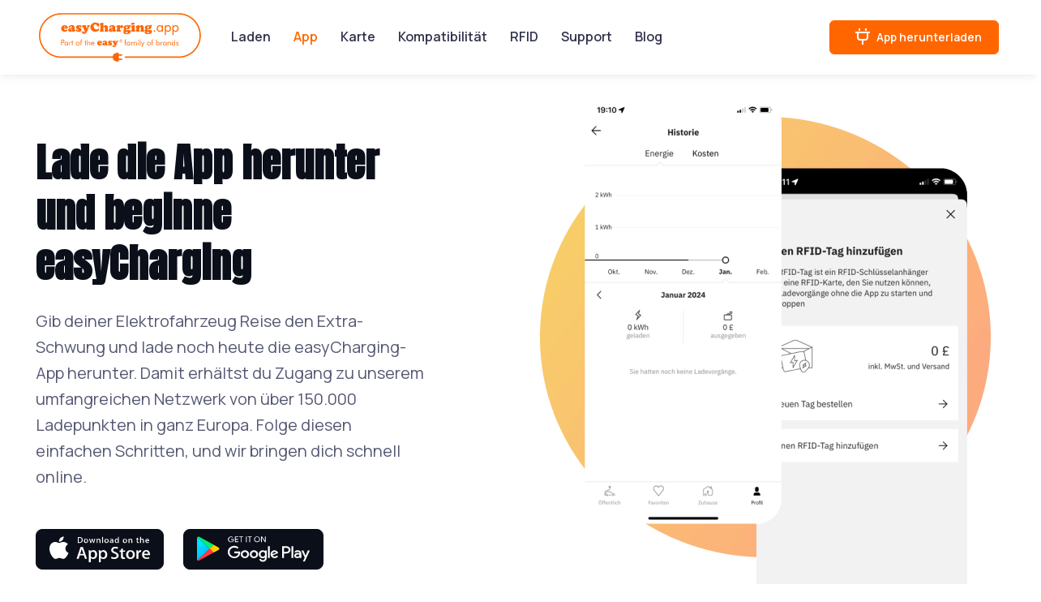

--- FILE ---
content_type: text/html
request_url: https://easycharging.app/de/download/
body_size: 10026
content:
<!doctype html>
 



<html lang="de">






  <head>
    

<!-- Load gtag.js library -->
<script async src="https://www.googletagmanager.com/gtag/js?id=G-F5RZJ4FTWN"></script>
<script>
  window.dataLayer = window.dataLayer || [];
  function gtag(){dataLayer.push(arguments);}

  // Initialize Consent Mode to the default state with extended parameters
  gtag('consent', 'default', {
    'ad_storage': 'granted',
    'analytics_storage': 'granted',
    'functionality_storage': 'granted', // functionality storage
    'personalization_storage': 'granted', // personalization storage
    'security_storage': 'granted', // security storage
    'ad_personalization': 'granted',
    'ad_user_data': 'granted'
  });

  // Initialize gtag.js and configure for Google Analytics and Google Ads with a single library load
  gtag('js', new Date());
  gtag('config', 'G-F5RZJ4FTWN'); // Google Analytics
  gtag('config', 'AW-11467654950'); // Google Ads

  // Function to update consent based on user interaction
  function updateConsent(adConsent, analyticsConsent, functionalityConsent, personalizationConsent, securityConsent, userDataConsent) {
    gtag('consent', 'update', {
      'ad_storage': adConsent ? 'granted' : 'denied',
      'analytics_storage': analyticsConsent ? 'granted' : 'denied',
      'functionality_storage': functionalityConsent ? 'granted' : 'denied', // Updated functionality storage
      'personalization_storage': personalizationConsent ? 'granted' : 'denied', // Updated personalization storage
      'security_storage': securityConsent ? 'granted' : 'denied', // Updated security storage
      'ad_personalization': personalizationConsent ? 'granted' : 'denied',
      'ad_user_data': userDataConsent ? 'granted' : 'denied',
    });
  }
</script>

<!-- Google Tag Manager -->
<script>(function(w,d,s,l,i){w[l]=w[l]||[];w[l].push({'gtm.start':
  new Date().getTime(),event:'gtm.js'});var f=d.getElementsByTagName(s)[0],
  j=d.createElement(s),dl=l!='dataLayer'?'&l='+l:'';j.async=true;j.src=
  'https://www.googletagmanager.com/gtm.js?id='+i+dl;f.parentNode.insertBefore(j,f);
})(window,document,'script','dataLayer','GTM-KJ6N84MR');</script>


  


    <!-- Cookie consent code -->
<script id="Cookiebot" src="https://consent.cookiebot.com/uc.js" data-cbid="9ce5d994-f4ad-4420-b884-13bbb8b346d0" data-blockingmode="auto" type="text/javascript"></script>

<meta charset="utf-8">

<!-- Begin Jekyll SEO tag v2.8.0 -->
<title>Bequemer Download der mobilen App für Ladepunkte</title>
<meta name="generator" content="Jekyll v4.4.1" />
<meta property="og:title" content="Bequemer Download der mobilen App für Ladepunkte" />
<meta property="og:locale" content="de" />
<meta name="description" content="Lade die easyCharging-App herunter und erhalte Zugang zu über 150.000 Ladepunkten in ganz Europa. Supercharge deine EV-Reise mit bequemem Laden, transparenten Preisen und 24/7 Support. Starte heute dein elektrisches Abenteuer!" />
<meta property="og:description" content="Lade die easyCharging-App herunter und erhalte Zugang zu über 150.000 Ladepunkten in ganz Europa. Supercharge deine EV-Reise mit bequemem Laden, transparenten Preisen und 24/7 Support. Starte heute dein elektrisches Abenteuer!" />
<link rel="canonical" href="https://easycharging.app/de/download/" />
<meta property="og:url" content="https://easycharging.app/de/download/" />
<meta property="og:image" content="https://easycharging.app/assets/img/og-images/og-image-de.png" />
<meta property="og:type" content="website" />
<meta name="twitter:card" content="summary_large_image" />
<meta property="twitter:image" content="https://easycharging.app/assets/img/og-images/og-image-de.png" />
<meta property="twitter:title" content="Bequemer Download der mobilen App für Ladepunkte" />
<script type="application/ld+json">
{"@context":"https://schema.org","@type":"WebPage","description":"Lade die easyCharging-App herunter und erhalte Zugang zu über 150.000 Ladepunkten in ganz Europa. Supercharge deine EV-Reise mit bequemem Laden, transparenten Preisen und 24/7 Support. Starte heute dein elektrisches Abenteuer!","headline":"Bequemer Download der mobilen App für Ladepunkte","image":"https://easycharging.app/assets/img/og-images/og-image-de.png","url":"https://easycharging.app/de/download/"}</script>
<!-- End Jekyll SEO tag -->


<!-- alternative language versions-->
 
<link rel="alternate" hreflang="en" href="https://easycharging.app/download/" />       
 
<link rel="alternate" hreflang="fr" href="https://easycharging.app/fr/download/" />       
 
<link rel="alternate" hreflang="de" href="https://easycharging.app/de/download/" />       
 
<link rel="alternate" hreflang="es" href="https://easycharging.app/es/download/" />       
  
<link rel="alternate" hreflang="x-default" href="https://easycharging.app/download/"/> 

<!-- Viewport-->
<meta name="viewport" content="width=device-width, initial-scale=1.0">

<!-- Vendor Styles -->
<link rel="stylesheet" media="screen" href="https://easycharging.app/assets/vendor/boxicons/css/boxicons.min.css"/>
<link rel="stylesheet" media="screen" href="https://easycharging.app/assets/vendor/boxicons/css/boxicons.min.css"/>
<link rel="stylesheet" media="screen" href="https://easycharging.app/assets/vendor/swiper/swiper-bundle.min.css"/>

<!-- favicon -->
<link rel="apple-touch-icon" sizes="180x180" href="https://easycharging.app/apple-touch-icon.png">
<link rel="icon" type="image/png" sizes="32x32" href="https://easycharging.app/favicon-32x32.png">
<link rel="icon" type="image/png" sizes="16x16" href="https://easycharging.app/favicon-16x16.png">
<link rel="manifest" href="https://easycharging.app/site.webmanifest">


<!-- Main Theme Styles + Bootstrap -->
<link rel="stylesheet" media="screen" href="https://easycharging.app/assets/css/theme.min.css">

<!-- App downloads -->
<meta name="apple-itunes-app" content="app-id=6743325482">
<meta name="google-play-app" content="app-id=app.easycharging.app">

<!-- Google Font: Anton -->
<link href="https://fonts.googleapis.com/css2?family=Anton&display=swap" rel="stylesheet">

<style>
.mainHero {
  color: #FFF;
  background-color: #F60 !important;
}
.mainHero p {
  opacity: 0.7;
}
.mainHero h1, .mainHero h2, .mainHero h3, .mainHero a {
  color: #FFF;
}
.mainHero h1, .mainHero h2, .mainHero h3,
h1 {
  font-family: 'Anton', sans-serif;
  font-weight: normal;
  line-height: 100%;
}

@font-face {
    font-family: 'Cooper Black';
    src: url('assets/fonts/Cooper Black Regular.ttf') format('truetype');
    font-weight: normal;
    font-style: normal;
}

.easyfont {
    font-family: 'Cooper Black', sans-serif;
}
</style>
    <!-- Hotjar Tracking Code for https://easycharging.app -->
<script>
    (function(h,o,t,j,a,r){
        h.hj=h.hj||function(){(h.hj.q=h.hj.q||[]).push(arguments)};
        h._hjSettings={hjid:3842100,hjsv:6};
        a=o.getElementsByTagName('head')[0];
        r=o.createElement('script');r.async=1;
        r.src=t+h._hjSettings.hjid+j+h._hjSettings.hjsv;
        a.appendChild(r);
    })(window,document,'https://static.hotjar.com/c/hotjar-','.js?sv=');
</script>

    

    
    <script type="application/ld+json">
{
  "@context": "https://schema.org",
  "@graph": [

    {
      "@type": "WebSite",
      "@id": "https://easycharging.app/#website",
      "url": "https://easycharging.app/de/",
      "name": "easyCharging - Schnelles Laden von Elektroautos in ganz Europa",
      "description": "Finden Sie zuverlässige Ladestationen an über 100.000 schnellen Ladepunkten in ganz Europa. Zahlen Sie sofort ohne Abonnement.",
      "publisher": {
        "@id": "https://easycharging.app/#organization"
      },
      "inLanguage": "de"
    },

    {
      "@type": "Organization",
      "@id": "https://easycharging.app/#organization",
      "name": "easyCharging",
      "url": "https://easycharging.app/",
      "logo": {
        "@type": "ImageObject",
        "url": "https://easycharging.app/assets/img/logo/easyCharging-logo.png"
      },
      "description": "easyCharging ist eine europaweite App für das Laden von Elektrofahrzeugen. Sie bietet Preise in Echtzeit, einfache Steuerung von Ladevorgängen, Instant Payment sowie die optionale Nutzung eines RFID-Schlüsselanhängers.",
      "sameAs": [
        "https://www.facebook.com/easyCharging.app",
        "https://www.instagram.com/easyCharging.app",
        "https://easy.com"
      ],
      "brand": {
        "@type": "Brand",
        "name": "easyCharging",
        "logo": "https://easycharging.app/assets/img/logo/easyCharging-logo.png"
      }
    },

    {
      "@type": "Brand",
      "@id": "https://easycharging.app/#brand",
      "name": "easyCharging",
      "url": "https://easycharging.app/",
      "logo": "https://easycharging.app/assets/img/logo/easyCharging-logo.png",
      "description": "Teil der easy® Markenfamilie und spezialisiert auf einfaches und zuverlässiges Laden von Elektrofahrzeugen in ganz Europa."
    },

    {
      "@type": "MobileApplication",
      "@id": "https://easycharging.app/#app",
      "name": "easyCharging App",
      "operatingSystem": "iOS, Android",
      "applicationCategory": "UtilitiesApplication",
      "url": "https://easycharging.app/",
      "image": "https://easycharging.app/assets/img/how-it-works/hero-phone-1.png",
      "description": "Die easyCharging App hilft Fahrern von Elektroautos, Ladestationen zu finden, Preise zu vergleichen, Ladevorgänge zu starten und zu stoppen sowie Zahlungen sofort abzuwickeln – europaweit.",
      "offers": {
        "@type": "Offer",
        "price": "0",
        "priceCurrency": "EUR"
      },
      "provider": {
        "@type": "Organization",
        "name": "easyCharging",
        "url": "https://easycharging.app/"
      },
      "downloadUrl": [
        "https://apps.apple.com/app/id6743325482",
        "https://play.google.com/store/apps/details?id=app.easycharging.app"
      ]
    }

  ]
}
</script>
    

    

     

  </head>
  <body>
    <main class="page-wrapper">
    <script type="module" src="https://easycharging.app/assets/cookieconsent-config.js"></script>

    

    
    <!-- Navbar -->
<header class="header navbar navbar-expand-lg bg-light shadow-sm shadow-dark-mode-none fixed-top">
  <div class="container px-3">
    <a href="https://easycharging.app/de/" class="navbar-brand">
      <img src="https://easycharging.app/assets/img/new-logo-orange.svg" width="200" alt="easyCharging">
    </a>
    <div id="navbarNav" class="offcanvas offcanvas-end">
      <div class="offcanvas-header border-bottom">
        <h5 class="offcanvas-title">Menu</h5>
        <button type="button" class="btn-close" data-bs-dismiss="offcanvas" aria-label="Close"></button>
      </div>
      <div class="offcanvas-body">
        <ul class="navbar-nav me-auto mb-2 mb-lg-0">
          <li class="nav-item">
            <a href="https://easycharging.app/de/how-it-works/" class="nav-link ">Laden</a>
          </li>
          <li class="nav-item">
              <a href="https://easycharging.app/de/download/" class="nav-link active">App</a>
          </li>
          <li class="nav-item">
              <a href="https://easycharging.app/de/map/" class="nav-link ">Karte</a>
          </li>
          <li class="nav-item">
              <a href="https://easycharging.app/de/compatibility/" class="nav-link ">Kompatibilität</a>
          </li>
          <li class="nav-item">
              <a href="https://easycharging.app/de/rfid/" class="nav-link ">RFID</a>
          </li>
          <li class="nav-item">
            <a href="https://easycharging.app/de/contact/" class="nav-link ">Support</a>
          </li>
          <li class="nav-item">
            <a href="https://easycharging.app/de/blog/" class="nav-link ">Blog</a>
          </li>
        </ul>
      </div>
      <div class="offcanvas-header border-top">
        <a href="https://easycharging.app/de/download/" class="btn btn-primary w-100">
          <i class="bx bx-plug fs-4 lh-1 ms-2 me-n1"></i>
             App herunterladen
        </a>
      </div>      
    </div>

    <button type="button" class="navbar-toggler" data-bs-toggle="offcanvas" data-bs-target="#navbarNav" aria-controls="navbarNav" aria-expanded="false" aria-label="Toggle navigation">
      <span class="navbar-toggler-icon"></span>
    </button>
    <a href="https://easycharging.app/de/download/" class="btn btn-primary btn-sm fs-sm rounded d-none d-lg-inline-flex" id="RegisterClickTopMenu">
      <i class="bx bx-plug fs-4 lh-1 ms-2 me-n1"></i>
         App herunterladen
    </a>
  </div>
</header>

    

    

     

      <!-- Hero -->
<section class="position-relative overflow-hidden zindex-2 pt-4 pt-md-5 mt-5">
  <div class="container">
    <div class="row justify-content-center align-items-center">

      <!-- Parallax gfx -->
      <div class="col-xl-6 col-lg-7 col-md-6 col-sm-8 col-10 offset-xl-1 order-md-2">
        <div class="parallax mx-auto" style="max-width: 556px;">
          <div class="parallax-layer" data-depth="0.1">
            <img src="https://easycharging.app/assets/img/landing/app-showcase-3/hero/layer01.png" alt="Bubble">
          </div>
          <!--<div class="parallax-layer" data-depth="-0.2">
            <img src="https://easycharging.app/assets/img/landing/app-showcase-3/hero/layer02.png" alt="Bubble">
          </div>
          <div class="parallax-layer" data-depth="-0.3">
            <img src="https://easycharging.app/assets/img/landing/app-showcase-3/hero/layer03.png" alt="Bubble">
          </div>
          <div class="parallax-layer" data-depth="0.4">
            <img src="https://easycharging.app/assets/img/landing/app-showcase-3/hero/layer04.png" alt="Bubble">
          </div>-->
          <div class="parallax-layer" data-depth="-0.1">
            <img src="https://easycharging.app/assets/img/de/hero-phone-1-app.png" alt="Screen">
          </div>
          <div class="parallax-layer" data-depth="0.2">
            <img src="https://easycharging.app/assets/img/de/hero-phone-2-app.png" alt="Screen">
          </div>
        </div>
      </div>

      <!-- Text -->
      <div class="col-lg-5 col-md-6 text-center text-md-start order-md-1">
        <h1 class="display-5 mb-lg-4">Lade die App herunter und beginne easyCharging</h1>
        <p class="fs-xl pb-3 pb-lg-0 mb-4 mb-lg-5">Gib deiner Elektrofahrzeug Reise den Extra-Schwung und lade noch heute die easyCharging-App herunter. Damit erhältst du Zugang zu unserem umfangreichen Netzwerk von über 150.000 Ladepunkten in ganz Europa. Folge diesen einfachen Schritten, und wir bringen dich schnell online.</p>
        <div class="d-flex flex-column flex-sm-row justify-content-center justify-content-md-start">
          <a href="https://apps.apple.com/app/id6743325482" class="btn btn-dark btn-lg px-3 py-2 me-sm-3 me-lg-4 mb-3 app-download" data-store="ios" data-lang="de" target="_blank">
            <img src="https://easycharging.app/assets/img/market/appstore-light.svg" class="light-mode-img" width="124" alt="App Store">
            <img src="https://easycharging.app/assets/img/market/appstore-dark.svg" class="dark-mode-img" width="124" alt="App Store">
          </a>
          <a href="https://play.google.com/store/apps/details?id=app.easycharging.app" class="btn btn-dark btn-lg px-3 py-2 mb-sm-3 app-download" data-store="android" data-lang="de" target="_blank">
            <img src="https://easycharging.app/assets/img/market/googleplay-light.svg" class="light-mode-img" width="139" alt="Google Play">
            <img src="https://easycharging.app/assets/img/market/googleplay-dark.svg" class="dark-mode-img" width="139" alt="Google Play">
          </a>
        </div>
      </div>
    </div>
  </div>
</section>

 
<!-- Warum unsere App herunterladen -->
<section class="container pb-5 mb-md-2 mb-lg-4 mb-xl-5" id="why-download">
    <h2 class="h1 text-center pb-4 pb-lg-5 mt-5">Ihre komplette Ladelösung für Elektrofahrzeuge</h2>
    <div class="steps steps-sm steps-horizontal-md pb-2 pb-sm-3">
      <div class="step">
        <div class="step-number">
          <div class="step-number-inner">1</div>
        </div>
        <div class="step-body">
          <h3 class="h4 mb-3">Finden Sie die richtigen Ladestationen einfach</h3>
          <p class="mb-0">Finden Sie Tausende von Ladestationen für Elektrofahrzeuge in ganz Europa mit Echtzeit-Verfügbarkeit, Preisen und detaillierten Stationsinformationen direkt zur Hand.</p>
        </div>
      </div>
      <div class="step">
        <div class="step-number">
          <div class="step-number-inner">2</div>
        </div>
        <div class="step-body">
          <h3 class="h4 mb-3">Laden Sie Ihr Elektroauto sofort auf</h3>
          <p class="mb-0">Überspringen Sie Karten und Kabel—tippen Sie einfach, um an jeder kompatiblen Station zu laden. Kein Herumfummeln mit Zahlungsmethoden oder Registrierung an jedem Standort.</p>
        </div>
      </div>
      <div class="step">
        <div class="step-number">
          <div class="step-number-inner">3</div>
        </div>
        <div class="step-body">
          <h3 class="h4 mb-3">Verfolgen Sie Ihren Ladeverlauf für mehr Komfort</h3>
          <p class="mb-0">Überwachen Sie alle Ihre Ladesitzungen, Kosten und Energieverbrauch an einem Ort. Erhalten Sie detaillierte Einblicke, um Ihre Ladegewohnheiten und Ausgaben zu optimieren.</p>
        </div>
      </div>
      <div class="step">
        <div class="step-number">
          <div class="step-number-inner">4</div>
        </div>
        <div class="step-body">
          <h3 class="h4 mb-3">Keine Abonnements, keine Überraschungen</h3>
          <p class="mb-0">Genießen Sie transparente, sofortige Zahlungen ohne monatliche Abonnements oder versteckte Gebühren. Bezahlen Sie nur für das, was Sie nutzen, mit sicheren, kontaktlosen Transaktionen.</p>
        </div>
      </div>
    </div>
  </section>

<!-- How it works (Slider) -->
<section class="position-relative bg-secondary py-5">
  <div class="container mt-3 pt-md-2 pt-lg-4 pb-2 pb-md-4 pb-lg-5">
    <h2 class="h1 text-center pb-2 pb-md-0 mb-4 mb-md-5">Wie es funktioniert</h2>
    <div class="position-relative mx-5">

      <!-- Slider prev/next buttons -->
      <button type="button" id="prev-screen" class="btn btn-prev btn-icon position-absolute top-50 start-0 ms-n5 translate-middle-y">
        <i class="bx bx-chevron-left"></i>
      </button>
      <button type="button" id="next-screen" class="btn btn-next btn-icon position-absolute top-50 end-0 me-n5 translate-middle-y">
        <i class="bx bx-chevron-right"></i>
      </button>

      <!-- Phone frame -->
      <div class="position-absolute top-0 start-50 translate-middle-x h-100 w-100 w-md-33 zindex-5">
        <div class="d-flex bg-repeat-0 bg-size-cover w-100 h-100 mx-auto" style="max-width: 328px; background-image: url(https://easycharging.app/assets/img/landing/app-showcase/screens/phone-frame.png);"></div>
      </div>

      <!-- Phone screen -->
      <div class="position-absolute top-0 start-50 translate-middle-x h-100 w-100 w-md-33">
        <div class="d-flex bg-repeat-0 bg-size-cover w-100 h-100 mx-auto" style="max-width: 328px; background-image: url(https://easycharging.app/assets/img/landing/app-showcase/screens/phone-screen.png);"></div>
      </div>

      <!-- Swiper slider -->
      <div class="swiper mobile-app-slider" data-swiper-options='{
        "slidesPerView": 1,
        "centeredSlides": true,
        "loop": true,
        "tabs": true,
        "pagination": {
          "el": "#swiper-progress",
          "type": "progressbar"
        },
        "navigation": {
          "prevEl": "#prev-screen",
          "nextEl": "#next-screen"
        },
        "breakpoints": {
          "768": { "slidesPerView": 3 }
        }
      }'>
        <div class="swiper-wrapper">

          <!-- Item -->
          <div class="swiper-slide" data-swiper-tab="#text-1">
            <img src="https://easycharging.app/assets/img/de/login.png" class="d-block mx-auto" width="328" alt="Screen">
          </div>

          <!-- Item -->
          <div class="swiper-slide" data-swiper-tab="#text-2">
            <img src="https://easycharging.app/assets/img/de/choose-station.png" class="d-block mx-auto" width="328" alt="Screen">
          </div>

          <!-- Item -->
          <div class="swiper-slide" data-swiper-tab="#text-3">
            <img src="https://easycharging.app/assets/img/de/charge.png" class="d-block mx-auto" width="328" alt="Screen">
          </div>

          <!-- Item -->
          <div class="swiper-slide" data-swiper-tab="#text-4">
            <img src="https://easycharging.app/assets/img/de/receipt.png" class="d-block mx-auto" width="328" alt="Screen">
          </div>

        </div>
      </div>
    </div>

    <!-- Swiper tabs (Description text) -->
    <div class="row justify-content-center pt-4 mt-2 mt-md-3">
      <div class="swiper-tabs col-xl-6 col-lg-7 col-md-8 text-center">

        <!-- Text 1 -->
        <div id="text-1" class="swiper-tab active">
          <h3 class="h4 pb-1 mb-2">Schritt 1: Lade die App herunter und melde dich an</h3>
          <p class="mb-0">Um easyCharging zu nutzen, <a href="https://easycharging.app/de/download/">registriere einen Account</a> und melde dich in der App an. Lade unsere <a href="https://apps.apple.com/app/id6743325482" target="_blank">iOS</a>- oder <a href="https://play.google.com/store/apps/details?id=app.easycharging.app" target="_blank">Android</a>-App herunter und nach dem Einloggen kannst du das App-Symbol auf easyCharging aktualisieren. Beginne deine Suche nach Ladestationen.
          </p>
        </div>

        <!-- Text 2 -->
        <div id="text-2" class="swiper-tab">
          <h3 class="h4 pb-1 mb-2">Schritt 2: Wähle eine Ladestation aus</h3>
          <p class="mb-0">Verwende die Kartenfunktion, um verfügbare Ladestationen in deiner Nähe zu finden. Erhalte Wegbeschreibungen zur ausgewählten Station und füge bevorzugte Ladepunkte zu deiner Favoritenliste hinzu.
          </p>
        </div>

        <!-- Text 3 -->
        <div id="text-3" class="swiper-tab">
          <h3 class="h4 pb-1 mb-2">Schritt 3: Swipe zum Laden</h3>
          <p class="mb-0">Sobald du sicher an der Ladestation geparkt hast, verbinde dein Fahrzeug mit dem Ladegerät. Wenn der Ladevorgang nicht automatisch startet, swipe in der App, um den Ladevorgang zu starten.</p>
        </div>

        <!-- Text 4 -->
        <div id="text-4" class="swiper-tab">
          <h3 class="h4 pb-1 mb-2">Schritt 4: Ladevorgang beenden.</h3>
          <p class="mb-0">Während dein Fahrzeug lädt, behalte den Ladefortschritt in der App im Blick. Wenn du bereit bist, den Ladevorgang zu beenden, tippe in der App auf "Laden abbrechen" und trenne anschließend dein Fahrzeug sicher vom Ladegerät.</p>
        </div>
      </div>
    </div>
  </div>

  <!-- Slider progress -->
  <div id="swiper-progress" class="swiper-pagination bottom-0" style="top: auto;"></div>
</section>

<!-- Feature section (Crypto bank) -->
<section class="container pt-2 pt-sm-4 pb-5 mb-md-2 mb-lg-4 mb-xl-5">
  <div class="row align-items-center mb-2 pb-sm-3 pb-md-4">

    <!-- Text -->
    <div class="col-md-5 col-lg-6 col-xl-5 offset-xl-1 order-md-2 text-center text-md-start mb-5 mb-md-0">
      <h2 class="h1 pb-2 pb-lg-3">Vereinfachte Elektrofahrzeugreisen in ganz Europa</h2>
      <p class="pb-2 mb-4 mb-xl-5">Wir haben strategisch Ladepunkte im Vereinigten Königreich, Spanien, Frankreich, der Schweiz, Deutschland und Dänemark platziert, um dir die Planung deiner Reisen zu erleichtern. Mit mehreren Ladestandorten entlang deiner Route kannst du dein Elektrofahrzeug effizient aufladen und eine unterbrechungsfreie Reise über den gesamten Kontinent genießen.</p>
      <hr>
      <div class="d-flex flex-wrap flex-sm-nowrap justify-content-center justify-content-md-between pt-3">
        <a href="https://easycharging.app/de/united-kingdom/"><img src="https://easycharging.app/assets/img/countries/uk.svg" width="48" class="d-block m-2 mx-md-0" alt="United Kingdom"></a>
        <a href="https://easycharging.app/de/spain/"><img src="https://easycharging.app/assets/img/countries/spain.svg" width="48" class="d-block m-2 mx-md-0" alt="Spain"></a>
        <a href="https://easycharging.app/de/france/"><img src="https://easycharging.app/assets/img/countries/france.svg" width="48" class="d-block m-2 mx-md-0" alt="France"></a>
        <a href="https://easycharging.app/de/switzerland/"><img src="https://easycharging.app/assets/img/countries/switzerland.svg" width="48" class="d-block m-2 mx-md-0" alt="Switzerland"></a>
        <a href="https://easycharging.app/de/germany/"><img src="https://easycharging.app/assets/img/countries/germany.svg" width="48" class="d-block m-2 mx-md-0" alt="Germany"></a>
        <a href="https://easycharging.app/de/denmark/"><img src="https://easycharging.app/assets/img/countries/denmark.svg" width="48" class="d-block m-2 mx-md-0" alt="Denmark"></a>
    </div>
    </div>

    <!-- Parallax gfx -->
    <div class="col-md-7 col-lg-6 order-md-1">
      <div class="position-relative pt-5" style="max-width: 636px;">
        <img src="https://easycharging.app/assets/img/map-europe.png" class="d-block rounded-3 mt-sm-4 mt-md-0 mt-lg-4" alt="Dashboard" style="box-shadow: 0 1.875rem 7.5rem -.625rem rgba(124,125,152, .2);">
      </div>
    </div>
  </div>
</section>

<!-- CTA -->
<section class="container mb-5">
  <div class="mainHero bg-primary bg-size-cover bg-position-center bg-repeat-0 position-relative overflow-hidden rounded-3 py-lg-3 py-xl-5 px-4 px-lg-5 px-xl-0">
    <div class="row position-relative zindex-2 py-5 my-1 my-md-3">
      <div class="col-md-5">
        <div class="mx-auto" style="max-width: 440px;">
          <h2 class="h1 pb-1 pb-md-3 pb-lg-4">Wir machen das Aufladen deines Elektrofahrzeugs jetzt einfacher!</h2>
          <ul class="list-unstyled fs-lg d-md-none pb-3">
            <li class="d-flex mb-2">
              <i class="bx bx-check lead text-primary me-2" style="margin-top: .125rem;"></i>
              Schnellladestationen von 50 kW bis 350 kW
            </li>
            <li class="d-flex mb-2">
              <i class="bx bx-check lead text-primary me-2" style="margin-top: .125rem;"></i>
              Perfekt für längere Fahrten oder Roadtrips
            </li>
            <li class="d-flex">
              <i class="bx bx-check lead text-primary me-2" style="margin-top: .125rem;"></i>
              Tausende von Ladestationen
            </li>
          </ul>
          <a href="https://easycharging.app/de/download/" class="active btn btn-outline-dark btn-lg mb-3 me-md-3" id="RegisterClickHero">
            App herunterladen
            <i class="bx bx-plug fs-4 lh-1 ms-2 me-n1"></i>
          </a>
        </div>
      </div>
      <div class="col-md-6 pt-lg-3 pt-xl-4">
        <ul class="list-unstyled fs-lg d-none d-md-block">
          <li class="d-flex">
            <i class="bx bx-check lead text-dark me-2" style="margin-top: .125rem;"></i>
            Umfangreiches europäisches Lade-Netzwerk (über 100.000 Punkte).
          </li>
          <li class="d-flex">
            <i class="bx bx-check lead text-dark me-2" style="margin-top: .125rem;"></i>
            Einfache Standortfilterung für zuverlässiges Laden.
          </li>
          <li class="d-flex">
            <i class="bx bx-check lead text-dark me-2" style="margin-top: .125rem;"></i>
            Alles-in-einer-App für einfache Verwaltung des Ladevorgangs.
          </li>
          <li class="d-flex">
            <i class="bx bx-check lead text-dark me-2" style="margin-top: .125rem;"></i>
            Personalisiertes Laden mit Filterung nach schnellen oder langsamen Punkten.
          </li>
          <li class="d-flex">
            <i class="bx bx-check lead text-dark me-2" style="margin-top: .125rem;"></i>
            Favorisierte Stationen markieren für eine persönliche Note.
          </li>
        </ul>
      </div>
    </div>
  </div>
</section>

      
      </main>
        
    

    
    <!-- condition to hide default footer content - countries -->





<!-- Subscription CTA -->
<section class="py-5 bg-secondary">
    <div class="container py-md-3 py-lg-5">
        <div class="row justify-content-center">
            <div class="col-xl-8 col-lg-9 col-md-11">
                <h2 class="h1 d-md-inline-block position-relative mb-md-5 mb-sm-4 text-sm-start text-center">
                    Eine App für alles?

                    <!-- Arrow shape -->
                    <svg class="d-md-block d-none position-absolute top-0 ms-4 ps-1" style="left: 100%;" xmlns="http://www.w3.org/2000/svg" width="65" height="68" fill="#6366f1"><path d="M53.9527 51.0012c8.396-10.5668 2.0302-26.0134-11.7481-26.7511-.6899-.0646-1.4612.0015-2.1258.0431.1243 9.0462-4.1714 18.8896-11.5618 21.3814-6.6695 2.2133-10.3337-4.2224-7.5813-9.676 3.2966-6.4755 9.103-11.8504 16.1678-13.8189-.5654-5.6953-3.3436-10.7672-9.485-12.48517C17.2678 6.8204 6.49364 16.3681 4.98841 26.127c-.09276 1.0297-1.68569.9497-1.59293-.0801C3.98732 12.9139 19.7395 2.55212 31.9628 8.5787c4.7253 2.3813 7.2649 7.3963 7.9368 13.067 7.4237-.9311 14.5154 3.3683 18.3422 9.5422 4.3988 7.1623 2.3584 15.1401-2.6322 21.1108-.7826.9653-2.3331-.3572-1.6569-1.2975zM26.7754 32.1845c-1.9411 2.2411-4.076 5.0872-4.3542 8.1764-.3036 2.9829 3.7601 3.0525 5.4905 2.7645 2.1568-.3863 3.7221-2.3164 4.8863-4.0419 2.6228-3.6308 4.3657-9.0752 4.4844-14.2563-4.0808 1.279-7.6514 4.2327-10.507 7.3573zm24.6311 25.592c-.7061-2.9738-1.2243-6.1031-1.1591-9.143.0423-1.242 1.767-1.0805 1.8313.1372.1284 2.435.815 4.8532 1.4764 7.1651l4.1619-1.4098c1.0153-.4586 2.4373-1.5714 3.6544-1.1804.6087.1954.7347.7264.6475 1.3068-.2302 1.3976-2.4683 1.9147-3.5901 2.398-1.8429.7619-3.6293 1.2865-5.5477 1.7298-.6391.1476-1.3233-.3665-1.4746-1.0037z"></path></svg>
                </h2>

                <!-- Title + checkboxes -->
                <div class="row gy-4 align-items-center mb-lg-5 mb-4 pb-3">
                    <div class="col-md-3">
                        <h3 class="h5 mb-0 text-sm-start text-center">Funktionen
                            von easyCharging</h3>
                    </div>
                    <div class="col-md-9">
                        <div class="row row-cols-sm-3 row-cols-2 gy-2">
                            <div class="col">
                                <div class="form-check mb-0">
                                    <input type="checkbox" id="s-daily-newsletter" class="form-check-input" checked>
                                    <label for="s-daily-newsletter" class="form-check-label">Standort der
                                        Station</label>
                                </div>
                            </div>
                            <div class="col">
                                <div class="form-check mb-0">
                                    <input type="checkbox" id="s-advertising-updates" class="form-check-input" checked>
                                    <label for="s-advertising-updates" class="form-check-label">Echtzeitdaten</label>
                                </div>
                            </div>
                            <div class="col">
                                <div class="form-check mb-0">
                                    <input type="checkbox" id="s-week-in-review" class="form-check-input" checked>
                                    <label for="s-week-in-review" class="form-check-label">RFID-Aktivierung</label>
                                </div>
                            </div>
                            <div class="col">
                                <div class="form-check mb-0">
                                    <input type="checkbox" id="s-event-updates" class="form-check-input" checked>
                                    <label for="s-event-updates" class="form-check-label">Ladeaufzeichnung</label>
                                </div>
                            </div>
                            <div class="col">
                                <div class="form-check mb-0">
                                    <input type="checkbox" id="s-startups-weekly" class="form-check-input" checked>
                                    <label for="s-startups-weekly" class="form-check-label">Reiseplanung</label>
                                </div>
                            </div>
                            <div class="col">
                                <div class="form-check mb-0">
                                    <input id="s-podcasts" type="checkbox" class="form-check-input" checked>
                                    <label for="s-podcasts" class="form-check-label">Kosten für das
                                        Laden an der Station</label>
                                </div>
                            </div>
                        </div>
                    </div>
                </div>

                <!-- Email field -->
                <form class="d-flex flex-sm-row flex-column mb-3 needs-validation" novalidate>
                    <a href="https://easycharging.app/de/download/" class="btn btn-lg btn-primary" id="BlogSignupButton" role="button">App herunterladen</a>
                </form>
                <div class="form-text fs-sm text-sm-start text-center">
                    Die Registrierung bei easyCharging ist kostenlos.
                </div>
            </div>
        </div>
    </div>
</section>

<!-- Footer -->
<footer class="footer bg-dark pt-5 pb-4" data-bs-theme="dark">
    <div class="container pt-1 pt-md-3 pt-lg-4 pt-xl-5">
        <div class="row">
            <div class="col-lg-5 col-xl-4 mb-4 mb-md-5 mb-lg-0">
                <div class="d-flex align-items-center pb-3 mb-1">
                    <div class="navbar-brand text-dark p-0 pe-1 me-0">
                        <a href="https://easycharging.app/de/">
                            <img src="https://easycharging.app/assets/img/new-logo.svg" class="me-2" width="170" alt="easyCharging logo">
                        </a>
                    </div>
                    <hr class="vr mt-2 mx-3" style="height: 26px;">
                    <div class="text-white fw-semibold ps-1">EV-Ladung leicht
                        gemacht</div>
                </div>
                <p class="text-body fs-sm pb-1 pb-md-2 pb-lg-3 mb-3">Entdecken
                    Sie ein nahtloses Reiseerlebnis mit unserer All-in-One
                    easyCharging-App, die Sie mit über 100.000 EV-Ladepunkten in
                    Europa verbindet für nachhaltigere Reisen.</p>
                <div class="d-flex flex-column flex-sm-row flex-lg-column align-items-sm-center align-items-lg-start justify-content-between">
                    <div class="position-relative">
                        <!-- langguage selector -->
                        <div class="d-flex flex-column flex-sm-row justify-content-center mt-2">
                            <div class="nav dropdown">
                                <a href="https://easycharging.app/de/" class="nav-link dropdown-toggle fs-lg fw-normal px-0 py-1" data-bs-toggle="dropdown" aria-expanded="false">
                                    <img src="https://easycharging.app/assets/img/flags/germany.svg" class="me-2" width="20" alt="Deutsch">
                                    Deutsch
                                </a>
                                <div class="dropdown-menu my-1">
                                    <a href="https://easycharging.app/" class="dropdown-item fs-base pb-1">
                                        <img src="https://easycharging.app/assets/img/flags/united-kingdom.svg" class="me-2" width="20" alt="English">
                                        English
                                    </a>
                                    <a href="https://easycharging.app/fr/" class="dropdown-item fs-base pb-1">
                                        <img src="https://easycharging.app/assets/img/flags/france.svg" class="me-2" width="20" alt="Français">
                                        Français
                                    </a>
                                    <a href="https://easycharging.app/es/" class="dropdown-item fs-base pb-1">
                                        <img src="https://easycharging.app/assets/img/flags/spain.svg" class="me-2" width="20" alt="Español">
                                        Español
                                    </a>
                                </div>
                            </div>
                        </div>

                    </div>
                    <div class="d-flex pt-4 pt-sm-0 pt-lg-4 mt-lg-3">
                        <a href="#" class="btn btn-icon btn-secondary btn-facebook rounded-circle me-3" aria-label="Facebook">
                            <i class="bx bxl-facebook"></i>
                        </a>
                        <a href="#" class="btn btn-icon btn-secondary btn-instagram rounded-circle me-3" aria-label="Instagram">
                            <i class="bx bxl-instagram"></i>
                        </a>
                    </div>
                </div>
            </div>
            <div class="col-lg-7 offset-xl-1">
                <div id="footer-links" class="row">
                    <div class="col-md-4">
                        <h6 class="fs-lg mb-1 mb-md-3">
                            <span class="d-none d-md-block">easy Marken</span>
                            <a href="#easybrands" class="d-block text-dark dropdown-toggle d-md-none py-2" data-bs-toggle="collapse">easy Marken</a>
                        </h6>
                        <div id="easybrands" class="collapse d-md-block" data-bs-parent="#footer-links">
                            <ul class="nav flex-column">
                                <li class="nav-item mb-1">
                                    <a href="https://easyBus.com" class="nav-link fs-sm fw-medium px-0 py-1" target="_blank">easyBus.com</a>
                                </li>
                                <li class="nav-item mb-1">
                                    <a href="https://www.easycleaning.biz" class="nav-link fs-sm fw-medium px-0 py-1" target="_blank">easyCleaning.biz</a>
                                </li>
                                <li class="nav-item mb-1">
                                    <a href="https://www.easystorage.com" class="nav-link fs-sm fw-medium px-0 py-1" target="_blank">easyStorage.com</a>
                                </li>
                                <li class="nav-item mb-1">
                                    <a href="https://www.easyvoyage.com" class="nav-link fs-sm fw-medium px-0 py-1" target="_blank">easyVoyage.com</a>
                                </li>
                                <li class="nav-item mb-1">
                                    <a href="https://easymoney.com" class="nav-link fs-sm fw-medium px-0 py-1" target="_blank">easyMoney.com</a>
                                </li>
                                <li class="nav-item mb-1">
                                    <a href="https://easyhub.com" class="nav-link fs-sm fw-medium px-0 py-1" target="_blank">easyHub.com</a>
                                </li>
                                <li class="nav-item mb-1">
                                    <a href="https://www.easyhire.biz" class="nav-link fs-sm fw-medium px-0 py-1" target="_blank">easyHire.biz</a>
                                </li>
                            </ul>
                        </div>
                    </div>
                    <div class="col-md-4">
                        <h6 class="fs-lg mb-1 mb-md-3">
                            <span class="d-none d-md-block">Ressourcen</span>
                            <a href="#resources" class="d-block text-dark dropdown-toggle d-md-none py-2" data-bs-toggle="collapse">Ressourcen</a>
                        </h6>
                        <div id="resources" class="collapse d-md-block" data-bs-parent="#footer-links">
                            <ul class="nav flex-column">
                                <li class="nav-item mb-1">
                                    <a href="https://easycharging.app/de/how-it-works/" class="nav-link fs-sm fw-medium px-0 py-1">So
                                        funktioniert's</a>
                                </li>
                                <li class="nav-item mb-1">
                                    <a href="https://easycharging.app/de/download/" class="nav-link fs-sm fw-medium px-0 py-1">App
                                        herunterladen</a>
                                </li>
                                <li class="nav-item mb-1">
                                    <a href="https://easycharging.app/de/release/" class="nav-link fs-sm fw-medium px-0 py-1">App-Veröffentlichung</a>
                                </li>
                                <li class="nav-item mb-1">
                                    <a href="https://easycharging.app/de/map/" class="nav-link fs-sm fw-medium px-0 py-1">Servicenetz</a>
                                </li>
                                <li class="nav-item mb-1">
                                    <a href="https://easycharging.app/de/compatibility/" class="nav-link fs-sm fw-medium px-0 py-1">Steckerkompatibilität</a>
                                </li>
                                <li class="nav-item mb-1">
                                    <a href="https://easycharging.app/de/blog/" class="nav-link fs-sm fw-medium px-0 py-1">Blog</a>
                                </li>
                            </ul>
                        </div>
                    </div>
                    <div class="col-md-4">
                        <h6 class="fs-lg mb-1 mb-md-3">
                            <span class="d-none d-md-block">Hilfe</span>
                            <a href="#help" class="d-block text-dark dropdown-toggle d-md-none py-2" data-bs-toggle="collapse">Hilfe</a>
                        </h6>
                        <div id="help" class="collapse d-md-block" data-bs-parent="#footer-links">
                            <ul class="nav flex-column">
                                <li class="nav-item mb-1">
                                    <a href="tel:+442081062497" class="nav-link fs-sm fw-medium px-0 py-1">Britischen
                                        Support anrufen</a>
                                </li>
                                <li class="nav-item mb-1">
                                    <a href="tel:+33186472690" class="nav-link fs-sm fw-medium px-0 py-1">Französischen
                                        Support anrufen </a>
                                </li>
                                <li class="nav-item mb-1">
                                    <a href="tel:+4930330835155" class="nav-link fs-sm fw-medium px-0 py-1">Deutschen
                                        Support anrufen</a>
                                </li>
                                <li class="nav-item mb-1">
                                    <a href="https://easycharging.app/de/contact/" class="nav-link fs-sm fw-medium px-0 py-1">Kontaktieren
                                        Sie uns</a>
                                </li>
                                <li class="nav-item mb-1">
                                    <a href="https://easycharging.app/de/faq/" class="nav-link fs-sm fw-medium px-0 py-1">Häufig
                                        gestellte Fragen</a>
                                </li>
                            </ul>
                        </div>
                    </div>
                </div>
            </div>
        </div>
        <div class="d-md-flex align-items-center justify-content-between pt-sm-2 pt-md-4 pt-lg-5 pb-2 mt-4">
            <ul class="nav order-md-2 ms-n3 ms-md-0 mb-3 mb-md-0">
                <li class="nav-item">
                    <a href="#" class="nav-link fs-sm fw-medium">Allgemeine
                        Geschäftsbedingungen</a>
                </li>
                <li class="nav-item">
                    <a href="#" class="nav-link fs-sm fw-medium">Datenschutzrichtlinie</a>
                </li>
            </ul>
            <p class="nav d-block fs-sm mb-0 order-md-1">
                <span class="text-body opacity-80">© 2025 EASYCHARGING.APP LTD. Company number 12459744. Registered Suite B, 42-44 Bishopsgate, London, England, EC2N 4AH </span>
            </p>
        </div>
    </div>
</footer>
    

    

     

      <!-- Back to top button -->
      <a href="#top" class="btn-scroll-top" data-scroll>
        <span class="btn-scroll-top-tooltip text-muted fs-sm me-2">Top</span>
        <i class="btn-scroll-top-icon bx bx-chevron-up"></i>
      </a>

      <!-- Vendor Scripts -->

<script src="https://easycharging.app/assets/vendor/parallax-js/dist/parallax.min.js"></script>
<script src="https://easycharging.app/assets/vendor/rellax/rellax.min.js"></script>
<script src="https://easycharging.app/assets/vendor/swiper/swiper-bundle.min.js"></script>

<!-- Main Theme Script -->
<script src="https://easycharging.app/assets/js/theme.min.js"></script>


    
      <!-- Include the JS code conditionally -->
      

  </body>
</html>


--- FILE ---
content_type: image/svg+xml
request_url: https://easycharging.app/assets/img/new-logo-orange.svg
body_size: 16190
content:
<?xml version="1.0" encoding="UTF-8"?>
<svg width="775px" height="232px" viewBox="0 0 775 232" version="1.1" xmlns="http://www.w3.org/2000/svg" xmlns:xlink="http://www.w3.org/1999/xlink">
    <title>easyCharging.app Part of the easy family of brands RGB - Vector Copy 2</title>
    <g id="Page-1" stroke="none" stroke-width="1" fill="none" fill-rule="evenodd">
        <g id="easyCharging.app-Part-of-the-easy-family-of-brands-RGB---Vector-Copy-2" transform="translate(0.219000, 0.867000)" fill-rule="nonzero">
            <path d="M395.538,216.069 L381.451,216.069 L381.451,202.335 L395.538,202.335 C397.29,202.335 398.707,200.918 398.707,199.166 C398.707,197.415 397.29,195.997 395.538,195.997 L381.451,195.997 L381.451,189.808 C381.451,188.824 380.671,188.062 379.705,187.988 C379.705,187.969 379.705,187.951 379.705,187.932 C379.668,187.932 379.631,187.938 379.587,187.938 C379.581,187.938 379.581,187.932 379.575,187.932 C379.569,187.932 379.563,187.938 379.556,187.938 C364.373,187.981 352.088,193.991 352.088,209.199 C352.088,224.375 364.38,230.41 379.556,230.453 C379.562,230.453 379.568,230.459 379.575,230.459 C379.582,230.459 379.581,230.453 379.587,230.453 C379.63,230.453 379.668,230.459 379.705,230.459 C379.705,230.44 379.705,230.428 379.705,230.403 C380.67,230.329 381.451,229.574 381.451,228.584 L381.451,222.407 L395.538,222.407 C397.29,222.407 398.707,220.99 398.707,219.238 C398.707,217.486 397.29,216.069 395.538,216.069 Z" id="Path" fill="#FFFFFF"></path>
            <g id="Group" fill="#FF6600">
                <g transform="translate(106.228000, 44.603000)">
                    <path d="M28.719,29.246 L14.174,29.246 C13.536,29.246 13.215,29.525 13.215,30.082 C13.215,31.425 13.945,32.688 15.394,33.87 C16.854,35.058 18.415,35.653 20.085,35.653 C21.075,35.653 22.177,35.461 23.378,35.084 C24.591,34.7 25.581,34.23 26.367,33.673 C27.067,33.178 27.623,32.93 28.038,32.93 C28.576,32.93 29.102,33.258 29.616,33.92 C30.13,34.582 30.389,35.263 30.389,35.962 C30.389,37.447 29.461,38.883 27.604,40.263 C24.324,42.721 20.536,43.946 16.247,43.946 C11.914,43.946 8.281,42.69 5.354,40.17 C3.93,38.932 2.754,37.435 1.826,35.683 C0.606,33.35 -2.84217094e-14,30.898 -2.84217094e-14,28.317 C-2.84217094e-14,24.851 1.052,21.737 3.157,18.971 C4.97,16.575 7.285,14.793 10.089,13.617 C12.193,12.732 14.471,12.286 16.928,12.286 C20.845,12.286 24.182,13.4 26.924,15.628 C28.304,16.742 29.418,18.06 30.266,19.589 C31.238,21.322 31.721,23.012 31.721,24.665 C31.721,26.008 31.442,27.104 30.885,27.964 C30.328,28.819 29.604,29.246 28.719,29.246 Z M14.979,23.459 L18.104,23.459 C19.422,23.459 20.084,22.852 20.084,21.632 C20.084,20.518 19.762,19.608 19.125,18.909 C18.488,18.209 17.652,17.857 16.619,17.857 C15.461,17.857 14.558,18.309 13.895,19.219 C13.276,20.067 12.967,20.921 12.967,21.788 C12.967,22.407 13.115,22.84 13.413,23.088 C13.716,23.335 14.236,23.459 14.979,23.459 Z" id="Shape"></path>
                    <path d="M51.403,12.256 C54.993,12.256 58.038,13.166 60.532,14.98 C61.85,15.952 62.779,17.06 63.299,18.31 C63.831,19.554 64.091,21.275 64.091,23.46 L64.029,28.071 C64.029,31.271 64.258,33.345 64.71,34.292 C64.939,34.744 65.155,35.035 65.36,35.159 C65.564,35.283 65.997,35.394 66.66,35.499 C67.322,35.604 67.65,36.038 67.65,36.799 C67.65,37.789 67.254,38.823 66.455,39.894 C65.663,40.965 64.636,41.863 63.379,42.586 C61.832,43.496 60.21,43.948 58.52,43.948 C56.354,43.948 54.639,43.205 53.383,41.72 C52.95,41.181 52.548,40.915 52.176,40.915 C51.761,40.915 51.217,41.175 50.536,41.689 C48.475,43.193 46.129,43.948 43.511,43.948 C40.806,43.948 38.621,43.373 36.95,42.215 C35.854,41.453 34.988,40.457 34.35,39.232 C33.712,38 33.391,36.719 33.391,35.376 C33.391,33.229 34.258,31.334 35.991,29.682 C38.696,27.082 42.738,25.77 48.122,25.752 C49.316,25.752 50.072,25.634 50.381,25.393 C50.691,25.158 50.845,24.607 50.845,23.741 C50.845,21.556 50.616,19.971 50.164,18.993 C49.712,18.009 48.969,17.52 47.935,17.52 C47.316,17.52 46.766,17.706 46.276,18.077 C45.794,18.448 45.193,19.129 44.469,20.119 C42.631,22.737 40.712,24.05 38.713,24.05 C37.704,24.05 36.875,23.753 36.237,23.153 C35.599,22.552 35.278,21.773 35.278,20.8 C35.278,19.81 35.674,18.82 36.473,17.829 C37.265,16.839 38.342,15.973 39.704,15.23 C43.437,13.246 47.337,12.256 51.403,12.256 Z M49.329,30.175 C48.419,30.175 47.633,30.546 46.959,31.289 C46.291,32.032 45.956,32.917 45.956,33.951 C45.956,34.941 46.191,35.74 46.668,36.347 C47.145,36.96 47.77,37.263 48.556,37.263 C50.208,37.263 51.032,35.87 51.032,33.085 C51.032,31.952 50.914,31.185 50.673,30.794 C50.437,30.404 49.992,30.193 49.329,30.175 Z" id="Shape"></path>
                    <path d="M82.04,12.287 C83.074,12.287 84.751,12.516 87.084,12.968 C87.561,13.049 87.951,13.092 88.26,13.092 C88.613,13.092 89.294,12.906 90.302,12.535 C90.779,12.349 91.181,12.256 91.509,12.256 C92.456,12.256 93.415,12.862 94.387,14.082 C95.173,15.054 95.811,16.112 96.306,17.27 C96.801,18.427 97.049,19.424 97.049,20.272 C97.049,21.095 96.758,21.782 96.182,22.333 C95.607,22.878 94.882,23.15 94.016,23.15 C93.292,23.15 92.648,22.977 92.078,22.624 C91.515,22.271 90.599,21.498 89.343,20.303 C88.025,19.022 86.929,18.384 86.062,18.384 C85.487,18.384 84.985,18.594 84.564,19.015 C84.137,19.442 83.926,19.944 83.926,20.519 C83.926,21.529 84.898,22.482 86.835,23.367 C90.319,24.933 92.993,26.648 94.85,28.504 C96.416,30.07 97.202,31.989 97.202,34.261 C97.202,37.127 95.946,39.522 93.427,41.441 C91.26,43.112 88.612,43.948 85.473,43.948 C84.668,43.948 83.202,43.812 81.078,43.546 C79.079,43.317 77.953,43.206 77.705,43.206 C77.439,43.206 77.129,43.237 76.777,43.299 C76.176,43.379 75.743,43.423 75.477,43.423 C74.505,43.423 73.744,43.175 73.187,42.68 C72.339,41.919 71.559,40.718 70.835,39.072 C70.111,37.438 69.752,36.027 69.752,34.851 C69.752,32.951 70.495,32.004 71.98,32.004 C72.556,32.004 73.088,32.195 73.571,32.573 C74.06,32.957 75.075,33.972 76.622,35.625 C77.47,36.535 78.169,37.153 78.726,37.5 C79.283,37.834 79.883,38.008 80.521,38.008 C81.202,38.008 81.746,37.828 82.161,37.463 C82.576,37.104 82.78,36.628 82.78,36.027 C82.78,35.098 81.988,34.251 80.397,33.489 C77.073,31.861 74.678,30.177 73.199,28.445 C71.726,26.712 70.99,24.713 70.99,22.441 C70.99,19.983 71.745,17.873 73.249,16.096 C75.399,13.555 78.327,12.287 82.04,12.287 Z" id="Path"></path>
                    <path d="M129.358,27.513 L125.273,38.747 C124.264,41.532 123.249,43.81 122.222,45.568 C121.207,47.338 120.043,48.836 118.743,50.074 C116.063,52.63 112.832,53.911 109.056,53.911 C106.005,53.911 103.529,53.106 101.629,51.497 C100.162,50.259 99.432,48.681 99.432,46.762 C99.432,45.171 99.94,43.834 100.967,42.758 C101.982,41.668 103.238,41.13 104.724,41.13 C106.21,41.13 107.404,41.626 108.314,42.616 C108.747,43.068 109.038,43.47 109.181,43.823 C109.323,44.176 109.54,44.949 109.831,46.144 C110.06,47.054 110.574,47.506 111.378,47.506 C112.015,47.506 112.554,47.228 112.987,46.671 C113.42,46.114 113.637,45.421 113.637,44.598 C113.637,43.626 113.098,42.011 112.028,39.739 L104.57,23.863 C103.784,22.21 103.196,21.183 102.806,20.768 C102.416,20.353 101.55,19.852 100.207,19.251 C99.792,19.084 99.439,18.762 99.136,18.273 C98.839,17.79 98.69,17.32 98.69,16.868 C98.69,15.03 100.516,13.785 104.168,13.123 C106.601,12.69 109.379,12.473 112.493,12.473 C114.678,12.473 116.405,12.702 117.661,13.154 C119.351,13.755 120.199,14.776 120.199,16.218 C120.199,16.732 119.964,17.344 119.488,18.044 C119.036,18.706 118.807,19.294 118.807,19.808 C118.807,20.303 118.919,20.817 119.129,21.355 C119.352,21.894 119.81,22.797 120.509,24.079 C121.295,25.521 121.982,26.246 122.583,26.246 C123.22,26.246 123.883,25.615 124.563,24.34 C125.244,23.077 125.584,21.851 125.584,20.675 C125.584,19.728 125.324,18.955 124.811,18.354 C124.025,17.426 123.635,16.633 123.635,15.971 C123.635,14.919 124.334,14.077 125.739,13.446 C127.144,12.821 129.02,12.505 131.371,12.505 C135.747,12.505 137.932,13.557 137.932,15.662 C137.932,16.423 137.709,17.036 137.264,17.506 C136.825,17.964 136.014,18.403 134.838,18.819 C133.848,19.19 133.062,19.809 132.486,20.675 C131.574,22.053 130.534,24.338 129.358,27.513 Z" id="Path"></path>
                    <path d="M162.75,0 C165.764,0 168.673,0.662 171.477,1.981 C172.795,2.6 173.717,2.91 174.231,2.91 C174.603,2.91 175.203,2.817 176.026,2.631 C176.292,2.569 176.596,2.538 176.923,2.538 C177.994,2.538 178.935,3.033 179.739,4.024 C181.719,6.419 182.71,9.39 182.71,12.937 C182.71,15.431 181.856,17.257 180.142,18.415 C179.213,19.034 178.174,19.343 177.016,19.343 C175.964,19.343 175.11,19.114 174.448,18.662 C173.786,18.21 173.148,17.406 172.53,16.248 C171.645,14.62 170.921,13.444 170.363,12.739 C169.806,12.021 169.125,11.377 168.321,10.802 C166.322,9.396 164.224,8.697 162.039,8.697 C159.916,8.697 158.226,9.465 156.982,11.006 C155.732,12.541 155.107,14.596 155.107,17.177 C155.107,20.723 156.004,23.973 157.799,26.926 C160.232,30.868 163.722,32.837 168.259,32.837 C169.93,32.837 171.589,32.559 173.223,32.002 C174.869,31.444 176.139,30.72 177.048,29.835 C177.834,29.092 178.471,28.721 178.966,28.721 C179.69,28.721 180.309,29.055 180.823,29.724 C181.337,30.398 181.597,31.209 181.597,32.156 C181.597,33.351 181.238,34.694 180.514,36.179 C179.79,37.664 178.924,38.828 177.914,39.676 C177.481,40.029 176.583,40.338 175.222,40.605 C174.436,40.747 173.396,41.131 172.097,41.751 C169.046,43.218 165.865,43.948 162.565,43.948 C159.118,43.948 155.683,43.175 152.26,41.627 C148.281,39.832 145.13,37.077 142.822,33.364 C140.551,29.755 139.418,25.98 139.418,22.036 C139.418,17.456 140.841,13.278 143.689,9.502 C146.165,6.221 149.396,3.715 153.376,1.981 C156.406,0.662 159.531,0 162.75,0 Z" id="Path"></path>
                    <path d="M201.928,2.383 L201.526,15.35 C201.483,16.897 201.959,17.671 202.949,17.671 C203.444,17.671 203.927,17.33 204.404,16.65 C206.403,13.741 209.077,12.287 212.419,12.287 C215.699,12.287 218.312,13.289 220.249,15.289 C221.116,16.174 221.728,17.226 222.093,18.445 C222.452,19.664 222.65,21.404 222.694,23.675 L222.972,34.847 C222.991,35.819 223.121,36.531 223.356,36.982 C223.598,37.434 224.148,38.003 225.015,38.684 C225.616,39.161 225.912,39.724 225.912,40.386 C225.912,42.615 222.551,43.729 215.824,43.729 C209.839,43.729 206.849,42.689 206.849,40.603 C206.849,40.25 206.898,39.984 207.004,39.798 C207.109,39.612 207.468,39.117 208.087,38.313 C208.954,37.18 209.387,34.339 209.387,29.802 C209.387,27.06 209.127,25.055 208.614,23.799 C207.933,22.084 206.714,21.23 204.962,21.23 C203.706,21.23 202.777,21.682 202.177,22.592 C201.743,23.254 201.527,24.492 201.527,26.305 L201.527,32.278 C201.669,34.921 201.793,36.413 201.898,36.765 C202.003,37.118 202.474,37.768 203.322,38.715 C203.712,39.149 203.91,39.656 203.91,40.232 C203.91,42.565 200.877,43.73 194.812,43.73 C187.712,43.73 184.166,42.523 184.166,40.109 C184.166,39.552 184.277,39.125 184.506,38.821 C184.735,38.524 185.292,38.066 186.177,37.447 C186.963,36.89 187.501,35.392 187.804,32.941 C188.101,30.502 188.25,26.448 188.25,20.796 C188.25,16.358 188.126,13.288 187.879,11.574 C187.798,10.936 187.644,10.466 187.433,10.162 C187.21,9.865 186.808,9.561 186.207,9.252 C184.926,8.59 184.289,7.829 184.289,6.962 C184.289,5.929 184.771,5.093 185.743,4.456 C186.715,3.818 188.572,3.125 191.314,2.382 C195.027,1.348 197.986,0.835 200.195,0.835 C201.39,0.836 201.971,1.349 201.928,2.383 Z" id="Path"></path>
                    <path d="M245.408,12.256 C248.998,12.256 252.043,13.166 254.537,14.98 C255.855,15.952 256.778,17.06 257.31,18.31 C257.83,19.554 258.096,21.275 258.096,23.46 L258.034,28.071 C258.034,31.271 258.263,33.345 258.715,34.292 C258.944,34.744 259.161,35.035 259.365,35.159 C259.57,35.283 260.003,35.394 260.665,35.499 C261.327,35.604 261.655,36.038 261.655,36.799 C261.655,37.789 261.259,38.823 260.467,39.894 C259.669,40.965 258.641,41.863 257.385,42.586 C255.838,43.496 254.216,43.948 252.526,43.948 C250.36,43.948 248.646,43.205 247.389,41.72 C246.955,41.181 246.553,40.915 246.182,40.915 C245.767,40.915 245.223,41.175 244.542,41.689 C242.481,43.193 240.135,43.948 237.517,43.948 C234.812,43.948 232.627,43.373 230.956,42.215 C229.861,41.453 228.994,40.457 228.356,39.232 C227.719,38 227.397,36.719 227.397,35.376 C227.397,33.229 228.263,31.334 229.997,29.682 C232.702,27.082 236.743,25.77 242.128,25.752 C243.322,25.752 244.078,25.634 244.387,25.393 C244.697,25.158 244.851,24.607 244.851,23.741 C244.851,21.556 244.622,19.971 244.17,18.993 C243.718,18.009 242.976,17.52 241.942,17.52 C241.323,17.52 240.772,17.706 240.289,18.077 C239.8,18.448 239.2,19.129 238.476,20.119 C236.638,22.737 234.719,24.05 232.72,24.05 C231.711,24.05 230.882,23.753 230.244,23.153 C229.607,22.552 229.285,21.773 229.285,20.8 C229.285,19.81 229.681,18.82 230.473,17.829 C231.271,16.839 232.348,15.973 233.71,15.23 C237.443,13.246 241.342,12.256 245.408,12.256 Z M243.335,30.175 C242.425,30.175 241.639,30.546 240.971,31.289 C240.296,32.032 239.962,32.917 239.962,33.951 C239.962,34.941 240.197,35.74 240.673,36.347 C241.15,36.96 241.775,37.263 242.561,37.263 C244.214,37.263 245.037,35.87 245.037,33.085 C245.037,31.952 244.919,31.185 244.684,30.794 C244.443,30.404 243.997,30.193 243.335,30.175 Z" id="Shape"></path>
                    <path d="M278.119,12.472 C279.215,12.472 279.877,12.627 280.112,12.936 C280.353,13.245 280.564,14.236 280.749,15.907 C280.854,16.817 281.17,17.269 281.708,17.269 C282.123,17.269 282.513,16.972 282.884,16.372 C284.536,13.791 286.691,12.503 289.352,12.503 C291.228,12.503 292.769,13.11 293.963,14.329 C294.538,14.929 295.015,15.697 295.387,16.638 C295.758,17.573 295.944,18.476 295.944,19.343 C295.944,20.315 295.715,21.305 295.263,22.333 C294.811,23.348 294.223,24.19 293.499,24.853 C292.181,26.109 290.559,26.741 288.64,26.741 C287.588,26.741 286.709,26.555 285.992,26.184 C285.286,25.812 284.351,25.058 283.194,23.925 C282.76,23.492 282.358,23.275 281.987,23.275 C281.412,23.275 281.034,23.597 280.855,24.253 C280.682,24.897 280.595,26.265 280.595,28.35 C280.595,31.463 280.706,33.593 280.935,34.726 C281.078,35.345 281.282,35.772 281.536,36.013 C281.796,36.248 282.347,36.49 283.195,36.737 C285.051,37.294 285.98,38.266 285.98,39.646 C285.98,40.494 285.683,41.23 285.083,41.855 C284.482,42.487 283.69,42.908 282.7,43.112 C280.72,43.527 277.81,43.731 273.973,43.731 C270.321,43.731 267.549,43.409 265.648,42.771 C263.959,42.196 263.11,41.193 263.11,39.769 C263.11,38.698 263.729,37.739 264.967,36.891 C265.567,36.501 265.976,36.142 266.205,35.827 C266.434,35.505 266.589,35.066 266.669,34.509 C266.997,32.634 267.164,29.155 267.164,24.079 C267.164,23.151 267.059,22.482 266.854,22.086 C266.65,21.678 266.235,21.356 265.616,21.108 C264.149,20.532 263.419,19.696 263.419,18.601 C263.419,17.611 263.926,16.763 264.935,16.045 C265.944,15.339 267.64,14.628 270.011,13.928 C273.186,12.98 275.891,12.491 278.119,12.472 Z" id="Path"></path>
                    <path d="M330.234,10.615 C330.748,10.615 331.206,10.906 331.596,11.501 C331.986,12.083 332.184,12.77 332.184,13.556 C332.184,14.404 331.917,15.364 331.398,16.434 C330.866,17.505 330.234,18.365 329.492,19.003 C329.015,19.418 328.78,19.746 328.78,19.993 C328.78,20.055 328.799,20.303 328.842,20.736 C328.904,21.17 328.935,21.559 328.935,21.913 C328.935,24.37 328.112,26.431 326.459,28.102 C324.974,29.588 323.062,30.745 320.715,31.568 C318.376,32.391 315.801,32.806 312.997,32.806 C312.316,32.806 311.647,32.763 310.985,32.682 C310.447,32.62 310.039,32.589 309.748,32.589 C308.652,32.589 308.107,33.134 308.107,34.23 C308.107,34.929 308.46,35.48 309.178,35.889 C309.883,36.285 310.849,36.489 312.068,36.489 C312.891,36.489 314.111,36.378 315.72,36.149 C319.106,35.672 321.6,35.437 323.209,35.437 C325.641,35.437 327.529,35.839 328.872,36.644 C329.942,37.263 330.797,38.129 331.422,39.244 C332.053,40.358 332.369,41.553 332.369,42.834 C332.369,44.92 331.607,46.938 330.079,48.899 C328.266,51.208 325.592,52.922 322.063,54.037 C319.296,54.904 316.103,55.337 312.469,55.337 C307.889,55.337 304.176,54.638 301.328,53.233 C300.01,52.571 298.958,51.704 298.172,50.633 C297.386,49.563 296.996,48.448 296.996,47.291 C296.996,46.487 297.219,45.744 297.664,45.063 C298.103,44.382 298.667,43.899 299.348,43.608 C299.967,43.36 300.277,43.094 300.277,42.803 C300.277,42.574 300.017,42.246 299.503,41.813 C297.851,40.433 297.027,38.997 297.027,37.511 C297.027,36.521 297.423,35.499 298.222,34.447 C299.014,33.395 299.997,32.578 301.174,32.002 C301.669,31.754 301.916,31.507 301.916,31.259 C301.916,30.968 301.606,30.535 300.988,29.959 C298.865,27.997 297.8,25.707 297.8,23.089 C297.8,21.708 298.177,20.384 298.926,19.127 C299.681,17.871 300.727,16.794 302.071,15.909 C305.394,13.742 309.077,12.659 313.119,12.659 C314.728,12.659 316.523,12.863 318.504,13.278 C320.379,13.649 321.673,13.835 322.372,13.835 C324.619,13.835 326.859,12.95 329.088,11.173 C329.584,10.801 329.968,10.615 330.234,10.615 Z M306.683,45.185 C306.169,45.185 305.91,45.482 305.91,46.082 C305.91,47.301 306.572,48.285 307.89,49.034 C309.208,49.789 310.923,50.167 313.028,50.167 C315.051,50.167 316.63,49.901 317.781,49.362 C318.92,48.823 319.496,48.074 319.496,47.103 C319.496,46.589 319.279,46.15 318.846,45.791 C318.413,45.426 317.874,45.246 317.238,45.246 C316.91,45.246 316.433,45.289 315.814,45.37 C314.657,45.556 313.369,45.648 311.946,45.648 C310.893,45.648 309.884,45.599 308.913,45.494 C308.189,45.432 307.6,45.351 307.149,45.246 C306.944,45.203 306.788,45.185 306.683,45.185 Z M313.43,17.022 C312.396,17.022 311.567,17.412 310.936,18.198 C310.31,18.984 309.995,20.024 309.995,21.323 C309.995,23.552 310.336,25.334 311.016,26.677 C311.696,28.02 312.594,28.689 313.708,28.689 C314.804,28.689 315.67,28.274 316.308,27.432 C316.946,26.603 317.267,25.482 317.267,24.078 C317.267,21.868 316.933,20.154 316.258,18.928 C315.59,17.696 314.649,17.065 313.43,17.022 Z" id="Shape"></path>
                    <path d="M351.185,14.422 L351.185,32.403 C351.185,33.827 351.315,34.866 351.575,35.528 C351.829,36.191 352.348,36.797 353.135,37.354 C353.773,37.806 354.2,38.196 354.423,38.511 C354.633,38.833 354.744,39.241 354.744,39.737 C354.744,42.399 351.371,43.73 344.625,43.73 C340.991,43.73 338.113,43.439 335.99,42.863 C335.266,42.659 334.684,42.294 334.245,41.78 C333.8,41.266 333.577,40.678 333.577,40.016 C333.577,39.459 333.688,39.026 333.917,38.716 C334.146,38.407 334.722,37.912 335.65,37.231 C336.288,36.754 336.746,35.981 337.011,34.91 C337.278,33.839 337.413,32.236 337.413,30.113 C337.413,29.432 337.363,28.157 337.277,26.294 C337.177,24.425 337.116,23.336 337.073,23.026 C336.949,22.178 336.373,21.528 335.34,21.076 C334.059,20.518 333.421,19.696 333.421,18.6 C333.421,17.3 334.257,16.329 335.928,15.691 C338.237,14.806 340.712,14.051 343.356,13.432 C345.999,12.813 348.041,12.503 349.483,12.503 C350.616,12.503 351.185,13.141 351.185,14.422 Z M345.057,0.867 C346.852,0.867 348.276,1.201 349.328,1.869 C350.38,2.544 350.906,3.448 350.906,4.58 C350.906,6.171 350.114,7.427 348.523,8.355 C346.003,9.822 342.964,10.553 339.393,10.553 C337.889,10.553 336.689,10.262 335.803,9.686 C334.609,8.943 334.008,7.91 334.008,6.591 C334.008,4.815 335.278,3.422 337.815,2.413 C340.397,1.381 342.811,0.867 345.057,0.867 Z" id="Shape"></path>
                    <path d="M394.108,23.707 L394.542,34.601 C394.585,35.424 394.716,36.037 394.926,36.427 C395.149,36.817 395.78,37.572 396.832,38.686 C397.142,39.014 397.296,39.478 397.296,40.079 C397.296,41.441 396.48,42.388 394.852,42.927 C393.224,43.466 390.315,43.732 386.124,43.732 C383.277,43.732 381.266,43.484 380.09,42.989 C378.87,42.475 378.264,41.639 378.264,40.482 C378.264,40.067 378.327,39.764 378.45,39.566 C378.574,39.374 378.989,38.891 379.688,38.13 C380.511,37.264 380.926,34.373 380.926,29.464 C380.926,26.617 380.598,24.512 379.936,23.151 C379.397,22.055 378.407,21.511 376.964,21.511 C375.584,21.511 374.631,21.956 374.117,22.842 C373.603,23.728 373.344,25.336 373.344,27.67 L373.344,33.798 C373.344,35.017 373.424,35.853 373.573,36.305 C373.734,36.757 374.242,37.636 375.108,38.935 C375.337,39.307 375.449,39.727 375.449,40.204 C375.449,41.423 374.6,42.321 372.911,42.897 C371.222,43.472 368.578,43.763 364.988,43.763 C359.251,43.763 356.385,42.574 356.385,40.204 C356.385,39.709 356.472,39.331 356.651,39.071 C356.825,38.817 357.239,38.452 357.902,37.975 C358.44,37.585 358.781,37.133 358.923,36.632 C359.066,36.124 359.202,34.88 359.325,32.9 C359.468,30.547 359.542,28.084 359.542,25.504 C359.542,24.08 359.437,23.146 359.214,22.706 C359.004,22.26 358.379,21.716 357.345,21.078 C356.46,20.52 356.015,19.84 356.015,19.035 C356.015,18.212 356.373,17.531 357.098,17.011 C357.822,16.479 359.307,15.817 361.554,15.012 C363.534,14.313 365.441,13.719 367.28,13.236 C369.118,12.747 370.374,12.506 371.055,12.506 C371.673,12.506 372.194,12.735 372.62,13.187 C373.041,13.639 373.252,14.177 373.252,14.796 C373.252,14.858 373.239,15.118 373.221,15.57 C373.202,15.737 373.19,15.88 373.19,16.003 C373.19,16.993 373.605,17.488 374.428,17.488 C374.923,17.488 375.449,17.098 376.006,16.312 C377.782,13.756 380.358,12.475 383.742,12.475 C386.342,12.475 388.57,13.156 390.427,14.517 C391.727,15.489 392.637,16.628 393.151,17.94 C393.662,19.243 393.985,21.169 394.108,23.707 Z" id="Path"></path>
                    <path d="M431.987,10.615 C432.501,10.615 432.959,10.906 433.349,11.501 C433.739,12.083 433.937,12.77 433.937,13.556 C433.937,14.404 433.67,15.364 433.151,16.434 C432.619,17.505 431.987,18.365 431.245,19.003 C430.768,19.418 430.533,19.746 430.533,19.993 C430.533,20.055 430.552,20.303 430.595,20.736 C430.658,21.17 430.688,21.559 430.688,21.913 C430.688,24.37 429.865,26.431 428.212,28.102 C426.727,29.588 424.815,30.745 422.469,31.568 C420.129,32.391 417.554,32.806 414.75,32.806 C414.069,32.806 413.401,32.763 412.739,32.682 C412.2,32.62 411.792,32.589 411.501,32.589 C410.405,32.589 409.86,33.134 409.86,34.23 C409.86,34.929 410.214,35.48 410.931,35.889 C411.636,36.285 412.602,36.489 413.822,36.489 C414.645,36.489 415.864,36.378 417.473,36.149 C420.859,35.672 423.353,35.437 424.962,35.437 C427.395,35.437 429.282,35.839 430.625,36.644 C431.695,37.263 432.55,38.129 433.175,39.244 C433.807,40.358 434.122,41.553 434.122,42.834 C434.122,44.92 433.36,46.938 431.832,48.899 C430.019,51.208 427.345,52.922 423.816,54.037 C421.049,54.904 417.856,55.337 414.223,55.337 C409.642,55.337 405.929,54.638 403.081,53.233 C401.763,52.571 400.711,51.704 399.925,50.633 C399.139,49.563 398.749,48.448 398.749,47.291 C398.749,46.487 398.972,45.744 399.417,45.063 C399.856,44.382 400.42,43.899 401.101,43.608 C401.72,43.36 402.03,43.094 402.03,42.803 C402.03,42.574 401.77,42.246 401.257,41.813 C399.604,40.433 398.781,38.997 398.781,37.511 C398.781,36.521 399.177,35.499 399.975,34.447 C400.767,33.395 401.751,32.578 402.927,32.002 C403.422,31.754 403.669,31.507 403.669,31.259 C403.669,30.968 403.36,30.535 402.741,29.959 C400.618,27.997 399.553,25.707 399.553,23.089 C399.553,21.708 399.93,20.384 400.679,19.127 C401.434,17.871 402.481,16.794 403.824,15.909 C407.147,13.742 410.83,12.659 414.872,12.659 C416.481,12.659 418.276,12.863 420.257,13.278 C422.132,13.649 423.426,13.835 424.125,13.835 C426.372,13.835 428.612,12.95 430.841,11.173 C431.337,10.801 431.721,10.615 431.987,10.615 Z M408.437,45.185 C407.923,45.185 407.663,45.482 407.663,46.082 C407.663,47.301 408.326,48.285 409.643,49.034 C410.961,49.789 412.676,50.167 414.781,50.167 C416.805,50.167 418.384,49.901 419.534,49.362 C420.674,48.823 421.249,48.074 421.249,47.103 C421.249,46.589 421.032,46.15 420.6,45.791 C420.166,45.426 419.628,45.246 418.991,45.246 C418.663,45.246 418.186,45.289 417.567,45.37 C416.41,45.556 415.123,45.648 413.699,45.648 C412.646,45.648 411.637,45.599 410.666,45.494 C409.942,45.432 409.354,45.351 408.902,45.246 C408.697,45.203 408.541,45.185 408.437,45.185 Z M415.183,17.022 C414.149,17.022 413.32,17.412 412.689,18.198 C412.064,18.984 411.748,20.024 411.748,21.323 C411.748,23.552 412.089,25.334 412.769,26.677 C413.449,28.02 414.347,28.689 415.461,28.689 C416.557,28.689 417.423,28.274 418.061,27.432 C418.699,26.603 419.02,25.482 419.02,24.078 C419.02,21.868 418.686,20.154 418.011,18.928 C417.343,17.696 416.403,17.065 415.183,17.022 Z" id="Shape"></path>
                    <path d="M445.901,36.835 C446.873,36.835 447.709,37.175 448.401,37.85 C449.101,38.524 449.448,39.348 449.448,40.319 C449.448,41.297 449.101,42.139 448.401,42.857 C447.709,43.575 446.873,43.934 445.901,43.934 C444.929,43.934 444.093,43.575 443.394,42.857 C442.701,42.139 442.354,41.297 442.354,40.319 C442.354,39.347 442.701,38.524 443.394,37.85 C444.093,37.175 444.929,36.835 445.901,36.835 Z" id="Path"></path>
                    <path d="M486.082,43.111 L481.013,43.111 L481.013,38.988 L480.889,38.988 C478.265,42.287 474.842,43.934 470.621,43.934 C468.424,43.934 466.443,43.501 464.691,42.634 C462.939,41.768 461.435,40.616 460.191,39.18 C458.947,37.744 457.994,36.085 457.337,34.204 C456.682,32.329 456.359,30.348 456.359,28.28 C456.359,26.17 456.681,24.152 457.337,22.227 C457.993,20.302 458.935,18.624 460.159,17.188 C461.385,15.752 462.883,14.613 464.659,13.765 C466.435,12.917 468.441,12.496 470.681,12.496 C472.711,12.496 474.612,12.941 476.381,13.827 C478.157,14.712 479.655,15.962 480.887,17.565 L481.011,17.565 L481.011,13.319 L486.08,13.319 L486.08,43.111 L486.082,43.111 Z M471.252,17.189 C469.773,17.189 468.442,17.486 467.26,18.074 C466.078,18.668 465.063,19.46 464.215,20.45 C463.373,21.447 462.717,22.586 462.253,23.873 C461.788,25.16 461.554,26.503 461.554,27.896 C461.554,29.375 461.764,30.792 462.191,32.143 C462.612,33.498 463.237,34.706 464.06,35.757 C464.883,36.816 465.899,37.657 467.099,38.295 C468.306,38.926 469.711,39.242 471.314,39.242 C472.967,39.242 474.403,38.939 475.628,38.326 C476.853,37.713 477.887,36.89 478.729,35.856 C479.578,34.816 480.208,33.628 480.635,32.273 C481.056,30.923 481.267,29.481 481.267,27.965 C481.267,26.486 481.032,25.087 480.568,23.781 C480.103,22.468 479.447,21.33 478.606,20.358 C477.757,19.386 476.711,18.612 475.467,18.043 C474.223,17.474 472.819,17.189 471.252,17.189 Z" id="Shape"></path>
                    <path d="M500.274,17.566 L500.405,17.566 C501.63,15.92 503.128,14.663 504.904,13.797 C506.68,12.93 508.599,12.497 510.673,12.497 C512.87,12.497 514.845,12.93 516.597,13.797 C518.348,14.663 519.84,15.827 521.066,17.281 C522.291,18.742 523.244,20.419 523.919,22.32 C524.594,24.221 524.935,26.207 524.935,28.28 C524.935,30.39 524.607,32.396 523.951,34.303 C523.295,36.203 522.354,37.874 521.129,39.31 C519.903,40.746 518.405,41.873 516.629,42.696 C514.859,43.526 512.848,43.934 510.613,43.934 C508.583,43.934 506.682,43.501 504.906,42.634 C503.13,41.768 501.632,40.535 500.407,38.926 L500.276,38.926 L500.276,59.841 L495.208,59.841 L495.208,13.32 L500.276,13.32 L500.276,17.566 L500.274,17.566 Z M509.719,17.189 C508.24,17.189 506.909,17.486 505.727,18.074 C504.545,18.668 503.53,19.46 502.688,20.45 C501.84,21.447 501.184,22.586 500.72,23.873 C500.256,25.16 500.027,26.503 500.027,27.896 C500.027,29.375 500.237,30.792 500.658,32.143 C501.079,33.498 501.705,34.706 502.528,35.757 C503.35,36.816 504.366,37.657 505.573,38.295 C506.773,38.926 508.178,39.242 509.782,39.242 C511.434,39.242 512.87,38.939 514.095,38.326 C515.32,37.713 516.354,36.89 517.202,35.856 C518.044,34.816 518.675,33.628 519.101,32.273 C519.522,30.923 519.733,29.481 519.733,27.965 C519.733,26.486 519.504,25.087 519.04,23.781 C518.569,22.468 517.92,21.33 517.072,20.358 C516.223,19.386 515.177,18.612 513.933,18.043 C512.689,17.474 511.285,17.189 509.719,17.189 Z" id="Shape"></path>
                    <path d="M536.847,17.566 L536.977,17.566 C538.203,15.92 539.701,14.663 541.477,13.797 C543.253,12.93 545.172,12.497 547.246,12.497 C549.443,12.497 551.418,12.93 553.169,13.797 C554.921,14.663 556.412,15.827 557.638,17.281 C558.864,18.742 559.817,20.419 560.492,22.32 C561.167,24.221 561.507,26.207 561.507,28.28 C561.507,30.39 561.18,32.396 560.524,34.303 C559.868,36.203 558.926,37.874 557.702,39.31 C556.476,40.746 554.978,41.873 553.202,42.696 C551.431,43.526 549.421,43.934 547.186,43.934 C545.156,43.934 543.255,43.501 541.479,42.634 C539.703,41.768 538.205,40.535 536.979,38.926 L536.849,38.926 L536.849,59.841 L531.78,59.841 L531.78,13.32 L536.849,13.32 L536.849,17.566 L536.847,17.566 Z M546.292,17.189 C544.813,17.189 543.481,17.486 542.3,18.074 C541.117,18.668 540.103,19.46 539.261,20.45 C538.413,21.447 537.757,22.586 537.293,23.873 C536.828,25.16 536.6,26.503 536.6,27.896 C536.6,29.375 536.81,30.792 537.231,32.143 C537.652,33.498 538.277,34.706 539.1,35.757 C539.923,36.816 540.939,37.657 542.145,38.295 C543.346,38.926 544.751,39.242 546.354,39.242 C548.006,39.242 549.443,38.939 550.668,38.326 C551.893,37.713 552.927,36.89 553.774,35.856 C554.616,34.816 555.248,33.628 555.674,32.273 C556.095,30.923 556.306,29.481 556.306,27.965 C556.306,26.486 556.077,25.087 555.613,23.781 C555.142,22.468 554.493,21.33 553.644,20.358 C552.796,19.386 551.75,18.612 550.506,18.043 C549.262,17.474 547.858,17.189 546.292,17.189 Z" id="Shape"></path>
                </g>
                <g transform="translate(106.229000, 124.227000)">
                    <path d="M3.175,28.621 L0,28.621 L0,1.263 L4.822,1.263 C5.131,1.263 5.435,1.263 5.744,1.263 C8.536,1.263 10.788,1.349 12.627,2.649 C14.348,3.875 15.419,6.128 15.419,8.802 C15.419,11.488 14.348,13.741 12.627,14.967 C10.789,16.267 8.567,16.341 5.744,16.341 C5.435,16.341 5.131,16.341 4.822,16.341 L3.176,16.341 L3.176,28.621 L3.175,28.621 Z M4.821,13.394 C9.525,13.394 11.895,12.788 11.895,8.999 C11.895,5.013 9.562,4.246 4.821,4.246 L3.175,4.246 L3.175,13.394 L4.821,13.394 L4.821,13.394 Z" id="Shape"></path>
                    <g transform="translate(277.686000, 0.000000)" id="Shape">
                        <path d="M6.832,12.156 L5.465,12.156 L5.465,3.194 L7.495,3.194 C8.46,3.194 9.178,3.268 9.729,3.69 C10.267,4.123 10.595,4.816 10.595,5.658 C10.595,7.106 9.896,7.911 8.54,8.084 L11.622,12.157 L9.981,12.157 L6.998,8.146 L6.831,8.146 L6.831,12.156 L6.832,12.156 Z M7.185,7.019 C8.459,7.019 9.103,6.858 9.103,5.781 C9.103,4.679 8.485,4.444 7.185,4.444 L6.918,4.444 L6.918,7.019 L7.185,7.019 Z"></path>
                        <path d="M13.418,2.315 C14.885,3.788 15.671,5.756 15.671,7.861 C15.671,10.003 14.885,11.922 13.394,13.37 C11.84,14.88 9.878,15.722 7.823,15.722 C5.744,15.722 3.801,14.88 2.29,13.37 C0.811,11.885 0,9.941 0,7.861 C0,5.781 0.823,3.788 2.358,2.253 C3.8,0.78 5.701,0 7.823,0 C9.964,0 11.907,0.804 13.418,2.315 Z M12.762,2.97 C11.431,1.646 9.723,0.94 7.823,0.94 C5.967,0.94 4.283,1.621 3.014,2.908 C1.659,4.269 0.94,6.015 0.94,7.86 C0.94,9.668 1.658,11.376 2.97,12.713 C4.282,14.05 6.009,14.755 7.798,14.755 C9.654,14.755 11.382,14.05 12.743,12.713 C14.03,11.45 14.749,9.767 14.749,7.898 C14.749,6.016 14.055,4.27 12.762,2.97 Z"></path>
                    </g>
                    <path d="M32.679,29.153 L29.956,29.153 L29.956,26.17 C28.631,28.559 26.527,29.859 23.99,29.859 C19.267,29.859 16.098,26.356 16.098,20.971 C16.098,15.45 19.23,12.095 23.841,12.095 C26.602,12.095 28.632,13.345 29.882,15.784 L29.882,12.689 L32.679,12.689 L32.679,29.153 L32.679,29.153 Z M24.46,14.904 C21.074,14.904 19.087,17.071 19.087,20.821 C19.087,24.795 21.074,27.048 24.571,27.048 C27.888,27.048 29.956,24.882 29.956,21.081 C29.956,17.257 27.629,14.904 24.46,14.904 Z" id="Shape"></path>
                    <path d="M38.367,12.688 L40.873,12.688 L40.873,16.105 C42.34,13.307 43.894,12.131 46.394,12.131 C47.062,12.131 47.687,12.243 48.313,12.465 L47.347,15.015 C46.728,14.792 46.134,14.669 45.62,14.669 C42.637,14.669 41.163,16.798 41.163,21.118 L41.163,29.152 L38.366,29.152 L38.366,12.688 L38.367,12.688 Z" id="Path"></path>
                    <polygon id="Path" points="48.691 15.015 48.691 12.688 51.705 12.688 51.705 6.053 54.589 6.053 54.589 12.688 57.603 12.688 57.603 15.015 54.589 15.015 54.589 29.153 51.705 29.153 51.705 15.015"></polygon>
                    <path d="M72.972,14.67 C74.674,12.986 76.884,12.094 79.316,12.094 C81.748,12.094 83.921,13.01 85.654,14.707 C87.343,16.366 88.266,18.582 88.266,20.971 C88.266,23.372 87.344,25.539 85.654,27.198 C83.921,28.894 81.711,29.86 79.316,29.86 C76.883,29.86 74.674,28.932 72.972,27.236 C71.245,25.515 70.3669991,23.373 70.3669991,20.972 C70.366,18.581 71.245,16.365 72.972,14.67 Z M79.316,27.197 C82.59,27.197 85.245,24.473 85.245,20.97 C85.245,17.479 82.59,14.755 79.316,14.755 C75.999,14.755 73.349,17.479 73.349,20.97 C73.349,24.473 76.036,27.197 79.316,27.197 Z" id="Shape"></path>
                    <path d="M93.397,15.015 L90.234,15.015 L90.234,12.688 L93.397,12.688 L93.397,7.935 C93.397,2.996 94.214,0.928 98.15,0.928 C98.998,0.928 99.815,1.039 100.583,1.3 L100.583,4.209 C99.846,3.801 99.11,3.627 98.374,3.627 C96.27,3.627 96.201,5.126 96.201,8.307 L96.201,12.689 L100.583,12.689 L100.583,15.016 L96.269,15.016 L96.269,29.154 L93.397,29.154 L93.397,15.015 L93.397,15.015 Z" id="Path"></path>
                    <polygon id="Path" points="111.612 15.015 111.612 12.688 114.633 12.688 114.633 6.053 117.511 6.053 117.511 12.688 120.525 12.688 120.525 15.015 117.511 15.015 117.511 29.153 114.633 29.153 114.633 15.015"></polygon>
                    <path d="M123.737,1.262 L126.497,1.262 L126.497,15.226 C127.939,13.097 129.926,12.094 132.507,12.094 C136.338,12.094 138.696,14.236 138.696,17.962 L138.696,29.153 L135.824,29.153 L135.824,19.472 C135.824,16.142 134.456,14.52 131.51,14.52 C129.851,14.52 128.415,15.152 127.493,16.303 C126.534,17.479 126.534,18.841 126.534,20.648 L126.534,29.153 L123.736,29.153 L123.736,1.262 L123.737,1.262 Z" id="Path"></path>
                    <path d="M145.926,21.342 C145.926,21.416 145.926,21.528 145.926,21.602 C145.926,25.167 148.21,27.495 151.379,27.495 C153.589,27.495 155.359,26.319 156.72,23.917 L158.856,25.353 C157.203,28.349 154.622,29.859 151.231,29.859 C146.218,29.859 142.838,26.244 142.838,20.859 C142.838,15.672 146.26,12.057 151.051,12.057 C155.873,12.057 158.968,15.338 158.968,20.785 C158.968,20.971 158.968,21.157 158.968,21.342 L145.926,21.342 Z M150.933,14.52 C148.246,14.52 146.217,16.266 145.926,19.051 L155.947,19.051 C155.761,16.142 153.923,14.52 150.933,14.52 Z" id="Shape"></path>
                    <path d="M182.889,18.989 C182.4,18.989 181.694,18.853 181.694,19.596 C181.694,21.812 184.566,23.668 186.646,23.668 C189.963,23.668 191.598,21.688 192.526,21.688 C193.455,21.688 194.247,23.05 194.247,23.891 C194.247,27.296 188.02,29.771 184.041,29.771 C176.081,29.771 171.972,24.015 171.972,18.32 C171.972,11.511 177.759,6.548 184.394,6.548 C191.908,6.548 195.226,12.354 195.226,15.672 C195.226,18.581 193.901,18.989 192.484,18.989 L182.889,18.989 L182.889,18.989 Z M186.733,13.406 C186.733,11.834 185.761,10.584 184.127,10.584 C182.672,10.584 181.472,12.094 181.472,13.505 C181.472,15.09 182.982,14.744 184.127,14.744 C185.321,14.744 186.733,15.015 186.733,13.406 Z" id="Shape"></path>
                    <path d="M218.936,18.581 C218.936,26.368 221.585,22.121 221.585,24.51 C221.585,27.023 218.138,29.771 214.913,29.771 C211.416,29.771 211.33,27.518 210.228,27.518 C209.164,27.518 207.839,29.771 203.816,29.771 C200.146,29.771 196.475,27.828 196.475,23.458 C196.475,20.314 199.483,16.427 207.263,16.427 C208.631,16.427 209.25,16.513 209.25,14.916 C209.25,13.455 209.207,10.41 207.177,10.41 C204.522,10.41 204.261,15.176 200.325,15.176 C198.908,15.176 197.843,14.161 197.843,12.749 C197.843,8.986 205.32,6.547 209.522,6.547 C212.035,6.547 218.936,7.537 218.936,14.16 L218.936,18.581 Z M205.672,22.468 C205.672,23.632 206.291,24.87 207.572,24.87 C209.249,24.87 209.385,23.05 209.385,21.725 C209.385,20.747 209.428,19.645 208.191,19.645 C206.687,19.646 205.672,21.069 205.672,22.468 Z" id="Shape"></path>
                    <path d="M236.811,7.13 C237.646,7.13 238.358,6.548 239.194,6.548 C241.23,6.548 243.266,10.621 243.266,12.44 C243.266,13.641 242.251,14.52 241.094,14.52 C238.575,14.52 237.164,11.029 235.22,11.029 C234.422,11.029 233.623,11.685 233.623,12.527 C233.623,15.362 243.352,15.882 243.352,22.74 C243.352,26.9 239.329,29.771 234.73,29.771 C232.917,29.771 229.649,29.202 229.117,29.202 C228.498,29.202 227.966,29.375 227.396,29.375 C226.511,29.375 226.065,29.239 225.446,28.533 C224.338,27.295 223.237,24.769 223.237,23.086 C223.237,21.947 223.633,21.019 224.914,21.019 C226.857,21.019 228.627,25.389 231.103,25.389 C231.988,25.389 232.83,24.944 232.83,23.978 C232.83,21.366 224.165,21.069 224.165,13.765 C224.165,9.346 227.792,6.548 232.341,6.548 C234.069,6.549 236.142,7.13 236.811,7.13 Z" id="Path"></path>
                    <path d="M264.056,25.439 C261.89,31.319 259.061,37.076 251.857,37.076 C248.669,37.076 244.913,35.43 244.913,31.765 C244.913,29.562 246.59,27.693 248.85,27.693 C252.96,27.693 251.808,32.384 253.628,32.384 C254.816,32.384 255.349,31.233 255.349,30.217 C255.349,28.979 254.457,27.296 253.938,26.182 L247.742,13.233 C246.9,11.463 244.381,11.995 244.381,9.977 C244.381,8.64 245.179,6.697 254.507,6.697 C256.191,6.697 260.17,6.87 260.17,9.396 C260.17,10.584 259.149,10.931 259.149,11.996 C259.149,13.679 261.092,16.774 261.847,16.774 C263.172,16.774 264.1,13.729 264.1,12.664 C264.1,10.671 262.689,10.807 262.689,9.309 C262.689,6.957 266.842,6.697 268.433,6.697 C269.894,6.697 273.168,6.92 273.168,8.95 C273.168,11.55 270.513,10.411 268.965,13.01 C267.993,14.557 267.282,16.514 266.669,18.235 L264.056,25.439 Z" id="Path"></path>
                    <path d="M304.54,15.015 L301.372,15.015 L301.372,12.688 L304.54,12.688 L304.54,7.935 C304.54,2.996 305.345,0.928 309.294,0.928 C310.136,0.928 310.953,1.039 311.727,1.3 L311.727,4.209 C310.984,3.801 310.253,3.627 309.505,3.627 C307.412,3.627 307.338,5.126 307.338,8.307 L307.338,12.689 L311.727,12.689 L311.727,15.016 L307.413,15.016 L307.413,29.154 L304.541,29.154 L304.541,15.015 L304.54,15.015 Z" id="Path"></path>
                    <path d="M329.781,29.153 L327.052,29.153 L327.052,26.17 C325.728,28.559 323.63,29.859 321.092,29.859 C316.369,29.859 313.207,26.356 313.207,20.971 C313.207,15.45 316.339,12.095 320.943,12.095 C323.704,12.095 325.727,13.345 326.984,15.784 L326.984,12.689 L329.781,12.689 L329.781,29.153 L329.781,29.153 Z M321.573,14.904 C318.176,14.904 316.195,17.071 316.195,20.821 C316.195,24.795 318.175,27.048 321.673,27.048 C324.996,27.048 327.051,24.882 327.051,21.081 C327.051,17.257 324.737,14.904 321.573,14.904 Z" id="Shape"></path>
                    <path d="M358.345,19.472 C358.345,16.142 357.058,14.52 354.254,14.52 C352.749,14.52 351.419,15.152 350.54,16.303 C349.648,17.429 349.611,18.803 349.611,20.648 L349.611,29.153 L346.887,29.153 L346.887,19.472 C346.887,16.142 345.6,14.52 342.802,14.52 C341.286,14.52 339.931,15.152 339.039,16.303 C338.154,17.429 338.154,18.803 338.154,20.648 L338.154,29.153 L335.43,29.153 L335.43,12.688 L338.191,12.688 L338.191,15.226 C339.558,13.134 341.434,12.094 343.904,12.094 C346.552,12.094 348.471,13.233 349.43,15.449 C350.867,13.158 352.779,12.094 355.285,12.094 C358.936,12.094 361.146,14.236 361.146,17.962 L361.146,29.153 L358.342,29.153 L358.342,19.472 L358.345,19.472 Z" id="Path"></path>
                    <path d="M368.236,2.698 C369.381,2.698 370.297,3.664 370.297,4.803 C370.297,5.942 369.381,6.833 368.236,6.833 C367.09,6.833 366.174,5.942 366.174,4.766 C366.174,3.627 367.09,2.698 368.236,2.698 Z M366.83,12.688 L369.671,12.688 L369.671,29.153 L366.83,29.153 L366.83,12.688 Z" id="Shape"></path>
                    <polygon id="Path" points="375.755 1.262 378.627 1.262 378.627 29.153 375.755 29.153"></polygon>
                    <polygon id="Path" points="388.326 27.531 381.877 12.688 385.12 12.688 389.904 24.51 394.992 12.688 398.093 12.688 387.038 37.187 383.87 37.187"></polygon>
                    <path d="M412.916,14.67 C414.612,12.986 416.821,12.094 419.248,12.094 C421.681,12.094 423.852,13.01 425.586,14.707 C427.288,16.366 428.198,18.582 428.198,20.971 C428.198,23.372 427.288,25.539 425.586,27.198 C423.853,28.894 421.644,29.86 419.248,29.86 C416.821,29.86 414.612,28.932 412.916,27.236 C411.189,25.515 410.292,23.373 410.292,20.972 C410.292,18.581 411.19,16.365 412.916,14.67 Z M419.248,27.197 C422.528,27.197 425.178,24.473 425.178,20.97 C425.178,17.479 422.529,14.755 419.248,14.755 C415.936,14.755 413.288,17.479 413.288,20.97 C413.288,24.473 415.974,27.197 419.248,27.197 Z" id="Shape"></path>
                    <path d="M433.335,15.015 L430.172,15.015 L430.172,12.688 L433.335,12.688 L433.335,7.935 C433.335,2.996 434.146,0.928 438.089,0.928 C438.937,0.928 439.741,1.039 440.521,1.3 L440.521,4.209 C439.779,3.801 439.048,3.627 438.305,3.627 C436.207,3.627 436.139,5.126 436.139,8.307 L436.139,12.689 L440.521,12.689 L440.521,15.016 L436.208,15.016 L436.208,29.154 L433.336,29.154 L433.336,15.015 L433.335,15.015 Z" id="Path"></path>
                    <path d="M456.929,1.262 L456.929,15.783 C458.179,13.344 460.203,12.094 462.933,12.094 C467.537,12.094 470.701,15.449 470.701,20.97 C470.701,26.355 467.538,29.858 462.828,29.858 C460.278,29.858 458.105,28.533 456.818,26.169 L456.818,29.152 L454.126,29.152 L454.126,1.261 L456.929,1.261 L456.929,1.262 Z M462.345,27.123 C465.619,27.123 467.73,24.77 467.73,20.648 C467.73,16.997 465.7,14.904 462.419,14.904 C459.102,14.904 456.817,17.294 456.817,21.008 C456.818,24.92 458.953,27.123 462.345,27.123 Z" id="Shape"></path>
                    <path d="M475.243,12.688 L477.75,12.688 L477.75,16.105 C479.235,13.307 480.771,12.131 483.283,12.131 C483.945,12.131 484.577,12.243 485.195,12.465 L484.23,15.015 C483.611,14.792 483.023,14.669 482.497,14.669 C479.52,14.669 478.053,16.798 478.053,21.118 L478.053,29.152 L475.243,29.152 L475.243,12.688 L475.243,12.688 Z" id="Path"></path>
                    <path d="M503.473,29.153 L500.744,29.153 L500.744,26.17 C499.426,28.559 497.321,29.859 494.784,29.859 C490.061,29.859 486.892,26.356 486.892,20.971 C486.892,15.45 490.037,12.095 494.628,12.095 C497.395,12.095 499.425,13.345 500.669,15.784 L500.669,12.689 L503.473,12.689 L503.473,29.153 L503.473,29.153 Z M495.26,14.904 C491.868,14.904 489.881,17.071 489.881,20.834 C489.881,24.795 491.868,27.048 495.371,27.048 C498.688,27.048 500.743,24.882 500.743,21.081 C500.743,17.257 498.429,14.904 495.26,14.904 Z" id="Shape"></path>
                    <path d="M509.124,12.688 L511.884,12.688 L511.884,15.226 C513.321,13.097 515.314,12.094 517.888,12.094 C521.719,12.094 524.077,14.236 524.077,17.962 L524.077,29.153 L521.212,29.153 L521.212,19.472 C521.212,16.142 519.844,14.52 516.892,14.52 C515.24,14.52 513.803,15.152 512.874,16.303 C511.921,17.479 511.921,18.841 511.921,20.648 L511.921,29.153 L509.124,29.153 L509.124,12.688 L509.124,12.688 Z" id="Path"></path>
                    <path d="M544.986,29.153 L542.257,29.153 L542.257,26.17 C540.963,28.534 538.84,29.859 536.29,29.859 C531.567,29.859 528.404,26.356 528.404,20.971 C528.404,15.45 531.567,12.095 536.178,12.095 C538.901,12.095 540.925,13.345 542.181,15.784 L542.181,1.263 L544.986,1.263 L544.986,29.153 Z M536.692,14.904 C533.412,14.904 531.387,16.997 531.387,20.648 C531.387,24.77 533.449,27.123 536.735,27.123 C540.121,27.123 542.256,24.92 542.256,21.008 C542.256,17.294 540.009,14.904 536.692,14.904 Z" id="Shape"></path>
                    <path d="M551.409,24.77 C552.332,26.541 553.724,27.383 555.599,27.383 C557.481,27.383 558.7,26.356 558.7,24.92 C558.7,23.669 557.852,23.001 556.119,22.419 C552.065,21.008 549.633,20.315 549.633,17.071 C549.633,14.199 551.967,12.094 555.464,12.094 C558.298,12.094 560.434,13.282 561.325,15.375 L559.035,16.773 C558.366,15.263 557.005,14.421 555.271,14.421 C553.619,14.421 552.467,15.449 552.467,16.885 C552.467,18.618 553.977,18.841 556.713,19.719 C559.913,20.746 561.497,21.935 561.497,24.621 C561.497,27.679 559.145,29.858 555.493,29.858 C552.43,29.858 550.295,28.707 549.007,26.392 L551.409,24.77 Z" id="Path"></path>
                </g>
                <path d="M667.659,-2.13162821e-14 L106.16,-2.13162821e-14 C47.528,-2.13162821e-14 0,47.531 0,106.165 C0,164.8 47.528,212.33 106.16,212.33 L352.422,212.33 C354.056,225.149 365.506,230.429 379.556,230.466 C379.562,230.466 379.568,230.472 379.575,230.472 C379.582,230.472 379.581,230.466 379.587,230.466 C379.63,230.466 379.668,230.472 379.705,230.472 C379.705,230.453 379.705,230.441 379.705,230.416 C380.67,230.342 381.451,229.587 381.451,228.597 L381.451,222.42 L395.538,222.42 C397.29,222.42 398.707,221.002 398.707,219.251 C398.707,217.5 397.29,216.082 395.538,216.082 L381.451,216.082 L381.451,202.347 L395.538,202.347 C397.29,202.347 398.707,200.93 398.707,199.178 C398.707,197.427 397.29,196.009 395.538,196.009 L381.451,196.009 L381.451,189.82 C381.451,188.836 380.671,188.074 379.705,188 C379.705,187.981 379.705,187.963 379.705,187.944 C379.668,187.944 379.631,187.95 379.587,187.95 C379.581,187.95 379.581,187.944 379.575,187.944 C379.569,187.944 379.563,187.95 379.556,187.95 C365.531,187.993 354.105,193.224 352.428,205.993 L106.16,205.993 C51.031,205.993 6.338,161.298 6.338,106.166 C6.338,51.034 51.031,6.339 106.16,6.339 L667.659,6.339 C722.788,6.339 767.481,51.034 767.481,106.166 C767.481,161.298 722.788,205.993 667.659,205.993 L412.67,205.993 C410.919,205.993 409.501,207.41 409.501,209.162 C409.501,210.914 410.919,212.331 412.67,212.331 L667.659,212.331 C726.291,212.331 773.819,164.801 773.819,106.166 C773.819,47.531 726.291,-2.13162821e-14 667.659,-2.13162821e-14 Z" id="Path"></path>
            </g>
        </g>
    </g>
</svg>

--- FILE ---
content_type: image/svg+xml
request_url: https://easycharging.app/assets/img/countries/denmark.svg
body_size: 2438
content:
<svg xmlns="http://www.w3.org/2000/svg" version="1.1" xmlns:xlink="http://www.w3.org/1999/xlink" xmlns:svgjs="http://svgjs.com/svgjs" width="512" height="512" x="0" y="0" viewBox="0 0 283.465 283.465" style="enable-background:new 0 0 512 512" xml:space="preserve" class=""><g><g fill-rule="evenodd" clip-rule="evenodd"><path fill="#ff6600" d="M86.576 255.96s-16.394-6.305-25.851-11.981c-9.457-5.674-8.828-20.176-8.828-26.481 0-6.304 6.77-16.393-7.565-16.393s-13.241-19.545-8.827-23.328c4.413-3.784 12.611-8.198 9.457-15.133-3.152-6.934-10.718-10.719-10.088-24.589.631-13.871 6.936-30.895 6.936-40.352 0-9.458 15.763-35.308 22.697-37.199 7.441-2.03 24.03 2.877 34.054-2.585 8.494-4.629 10.69-19.352 15.124-24.526 11.348-13.238 10.089-8.828 23.96-15.133s12.611-12.769 14.66-11.035c2.048 1.735 8.562 5.474 7.145 7.76-1.038 1.673-10.712 14.773-10.535 15.176.867 1.97 1.184 17.574.001 22.383-2.861 11.641-16.221 18.605-13.554 34.599 2.365 14.187 4.256 21.438 6.62 23.171 2.365 1.734 21.122-5.518 23.33-1.577 2.205 3.94 3.466 7.566 1.418 12.768-2.048 5.201-7.566 12.138-8.512 14.187-.947 2.049-3.784 9.143-11.35 9.459-7.566.315-12.61 5.358-13.241 8.826-.63 3.468.945 17.97-2.837 18.285-3.783.315-7.565 5.674-7.565 7.566 0 1.891-11.665 1.576-10.719 8.512s1.891 9.458 5.359 9.143 22.068-13.871 25.535-5.36c3.468 8.513 12.926 16.08 13.556 20.809.631 4.73.945 14.186-2.207 18.286-3.152 4.098-4.414 7.249-9.142 8.195-4.729.946-10.718-5.99-17.023-9.458-6.305-3.467-8.511-10.718-12.611-13.87-4.098-3.153-12.294-9.772-11.663-5.989.63 3.783-1.891 17.969-4.414 21.752-2.522 3.783 6.62 7.881 10.404 9.142 3.782 1.261 12.135-.472 12.451 3.152.315 3.626 2.207 6.148.474 7.094-1.735.946-21.595-1.261-22.541-.631-.946.629-1.261 5.517-14.108 5.355z" data-original="#43ae57" class=""></path><path fill="#ff6600" d="M86.576 255.959s-16.394-6.305-25.851-11.98c-9.458-5.674-8.827-20.176-8.827-26.481s6.769-16.393-7.565-16.393-13.24-19.546-8.827-23.328c4.413-3.784 12.611-8.198 9.458-15.132-3.152-6.935-10.719-10.719-10.088-24.589.63-13.871 6.936-30.895 6.936-40.352 0-9.458 15.764-35.308 22.698-37.199 7.44-2.029 24.03 2.877 34.053-2.585 8.494-4.63 10.691-19.352 15.125-24.526 11.347-13.238 10.088-8.828 23.96-15.132 12.924-5.875 12.712-11.886 14.28-11.276-.029.039-9.341 12.32-14.751 16.482-5.419 4.168-7.085 7.504-12.087 13.338-5.002 5.835-5.419 4.584-7.503 11.254-2.084 6.669-4.168 12.087-12.504 15.005s-5.835 2.501-12.921 3.751c-7.086 1.251-26.676 7.919-26.676 7.919l-3.334 8.753s3.752 12.922 2.501 16.672c-1.25 3.751-12.089 7.502-14.589 12.087s-.834 12.921.834 16.672c1.667 3.752 1.25 10.836 2.917 22.506 1.667 11.671 5.419 11.253 5.419 16.673 0 5.419-3.334 8.752-5.835 12.921-2.501 4.168 10.837 12.921 13.338 15.839s-.417 13.755-.834 15.839-6.494 2.898-5.835 17.091c.66 14.193 6.669 9.169 8.753 10.42s11.418.918 14.588 8.336c1.414 3.31 4.554 5.657 7.597 7.242-1.285.128-2.75.194-4.43.173z" data-original="#43ae57" class=""></path><path fill="#ff6600" d="M86.576 255.959s-16.394-6.305-25.851-11.98c-9.458-5.674-8.827-20.176-8.827-26.481s6.769-16.393-7.565-16.393-13.24-19.546-8.827-23.328c4.413-3.784 12.611-8.198 9.458-15.132-3.152-6.935-10.719-10.719-10.088-24.589.63-13.871 6.936-30.895 6.936-40.352 0-9.458 15.764-35.308 22.698-37.199 7.44-2.029 24.03 2.877 34.053-2.585 8.494-4.63 10.691-19.352 15.125-24.526 11.347-13.238 10.088-8.828 23.96-15.132 12.924-5.875 12.712-11.886 14.28-11.276-.029.039-9.341 12.32-14.751 16.482-5.419 4.168-7.085 7.504-12.087 13.338-5.002 5.835-5.419 4.584-7.503 11.254-2.084 6.669-4.168 12.087-12.504 15.005s-5.835 2.501-12.921 3.751c-7.086 1.251-26.676 7.919-26.676 7.919l-3.334 8.753s3.752 12.922 2.501 16.672c-1.25 3.751-12.089 7.502-14.589 12.087s-.834 12.921.834 16.672c1.667 3.752 1.25 10.836 2.917 22.506 1.667 11.671 5.419 11.253 5.419 16.673 0 5.419-3.334 8.752-5.835 12.921-2.501 4.168 10.837 12.921 13.338 15.839s-.417 13.755-.834 15.839-6.494 2.898-5.835 17.091c.66 14.193 6.669 9.169 8.753 10.42s11.418.918 14.588 8.336c1.414 3.31 4.554 5.657 7.597 7.242-1.285.128-2.75.194-4.43.173z" data-original="#3c9b4a" class=""></path><path fill="#ff6600" d="M176.187 242.408s-7.882-1.577-6.621 3.94 2.365 9.774-.157 9.774-1.577 7.249 1.576 8.511c3.153 1.26 13.398 4.413 15.921 4.571s13.24-4.098 15.289-1.103c2.05 2.995 7.409 9.144 8.985 8.354 1.576-.789-2.521-14.66 3.624-18.915 6.148-4.255 12.769-9.773 16.709-10.719 3.94-.945 14.03-2.52 9.773-5.674-4.256-3.152-14.028-6.147-16.709-8.354-2.68-2.206-6.935-8.039-4.256-9.616 2.68-1.576 13.083-1.891 13.398-5.201.316-3.31 2.837-8.039-3.467-9.773-6.305-1.734-10.087-3.943-6.777-10.878 3.31-6.936 7.275-13.573 8.693-9.791 1.418 3.783 2.499 10.42 7.07 9.475s13.398-7.883 11.349-9.143-7.057-6.701-7.688-9.695c-.631-2.995-8.071-14.58-5.234-16.313s6.148-5.675 2.523-7.723c-3.627-2.049-11.035-5.675-11.823-5.833-.788-.157-9.301 1.577-11.822 4.572-2.522 2.994-6.064 6.012-4.646 9.163s4.013 13.219.862 18.106c-3.151 4.886-10.402.315-10.875-7.093-.474-7.408-2.207-14.659-6.305-11.979-4.098 2.679-5.675 10.719-9.931 12.925-4.256 2.208-16.077 5.045-17.655 5.833-1.576.788-10.718-4.414-8.669-.157 2.049 4.255 13.241 11.822 14.186 15.605.946 3.782.631 16.235 1.576 19.387.945 3.153-1.261 8.197 7.566 9.46 8.827 1.26 18.757-2.208 19.229.156.474 2.365-.156 11.506 2.208 12.925 2.363 1.419 3.625 8.039.472 8.353-3.153.316-7.881 5.045-11.506 6.463-3.624 1.419-11.821-10.561-16.868-9.613z" data-original="#43ae57" class=""></path><path fill="#ff6600" d="M176.186 242.407s-7.882-1.576-6.62 3.941l.299 1.303c.817.382 1.51.557 1.906.467 1.712-.387 5.835.417 9.378 1.25 3.543.834 4.793 7.503 11.461 6.253 6.668-1.251 11.254-3.961 13.338-5.628s5.418-5.627 3.751-9.794-3.962-11.458-4.274-13.23c-.312-1.771.938-3.231.834-5.002s-1.876-7.19-4.168-7.294-5.315 2.188-7.399.312-5.835-2.917-10.212-3.543c-4.376-.626-5.211-4.168-4.794-7.919.417-3.75.209-8.961-1.251-12.922-1.459-3.96-1.666-7.294.417-9.794s8.129-4.794 10.838-8.753c1.063-1.554 1.452-3.526 1.532-5.348-1.628 2.946-3.176 6.044-5.575 7.288-4.256 2.207-16.078 5.044-17.654 5.833-1.576.788-10.719-4.414-8.67-.158 2.049 4.255 13.241 11.822 14.187 15.605s.631 16.235 1.576 19.387c.945 3.153-1.261 8.198 7.565 9.46 8.827 1.261 18.757-2.208 19.23.157.474 2.365-.157 11.506 2.207 12.925s3.625 8.039.473 8.354c-3.152.316-7.881 5.045-11.506 6.463-3.624 1.42-11.821-10.56-16.869-9.613z" data-original="#3c9b4a" class=""></path><path fill="#ff6600" d="M182.487 45.687c-1.209-1.209-12.096 2.662-18.144 5.806-6.047 3.144-7.256 3.872-1.209 8.709 6.048 4.837-.484 14.514 6.531 14.998s7.258-6.049 9.193-15.241c1.936-9.191 3.629-14.272 3.629-14.272zM153.437 249.616c-3.889-.698-5.534-1.946-9.641 2.574-4.108 4.52-6.959 9.262-6.616 12.917s7.541 5.082 9.493 2.897c1.953-2.185 7.755-5.477 7.724-7.918-.03-2.441.082-7.761-.96-10.47z" data-original="#43ae57" class=""></path><path fill="#cdcccd" d="M161.873 90.709c18.48 0 33.461 14.981 33.461 33.462 0 18.479-14.981 33.461-33.461 33.461s-33.462-14.981-33.462-33.461c0-18.481 14.981-33.462 33.462-33.462z" data-original="#cdcccd"></path><path fill="#b3b5b5" d="M161.873 157.632c-18.48 0-33.462-14.98-33.462-33.461s14.981-33.462 33.462-33.462z" data-original="#b3b5b5"></path><path fill="#d61f26" d="M161.946 98.366h-.147c-14.217.04-25.73 11.576-25.73 25.803 0 14.252 11.552 25.805 25.804 25.805 14.251 0 25.805-11.553 25.805-25.805-.002-14.227-11.516-25.763-25.732-25.803z" data-original="#d61f26"></path><path fill="#f1f1f1" d="M144.921 104.714v14.617h-8.398a25.96 25.96 0 0 0 0 9.676h8.398v14.617a25.736 25.736 0 0 0 9.676 5.307v-19.925h32.625a25.968 25.968 0 0 0 0-9.676h-32.625V99.407a25.742 25.742 0 0 0-9.676 5.307z" data-original="#f1f1f1"></path></g></g></svg>

--- FILE ---
content_type: text/javascript
request_url: https://easycharging.app/assets/cookieconsent-config.js
body_size: 3387
content:
CookieConsent.run({
    onConsentChange: function (cookieConsent) {
        var adConsent = cookieConsent.allowedCategory('marketing') ? 'granted' : 'denied';
        var analyticsConsent = cookieConsent.allowedCategory('analytics') ? 'granted' : 'denied';
        var adPersonalizationConsent = cookieConsent.allowedCategory('marketing') ? 'granted' : 'denied';
        var adUserDataConsent = cookieConsent.allowedCategory('marketing') ? 'granted' : 'denied';

        // Dynamically update consent for Google tags
        window.dataLayer = window.dataLayer || [];
        function gtag() { dataLayer.push(arguments); }
        gtag('consent', 'update', {
            'ad_storage': adConsent,
            'analytics_storage': analyticsConsent,
            'ad_personalization': adPersonalizationConsent,
            'ad_user_data': adUserDataConsent,
        });
    },
    guiOptions: {
        consentModal: {
            layout: "cloud inline",
            position: "bottom left",
            equalWeightButtons: true,
            flipButtons: true
        },
        preferencesModal: {
            layout: "box",
            position: "right",
            equalWeightButtons: true,
            flipButtons: true
        }
    },
    categories: {
        necessary: {
            readOnly: true,
            wanted: true // Sets necessary cookies to be accepted by default
        },
        analytics: {
            wanted: false // Initial state set to not wanted, requiring user action to enable
        },
        marketing: {
            wanted: false // Initial state set to not wanted, requiring user action to enable
        }
    },
    language: {
        default: "en",
        autoDetect: true, // Changed to true for automatic detection
        translations: {
            en: {
                consentModal: {
                    title: "Hello traveller, it's cookie time!",
                    description: "Like your EV, our website also runs better with a bit of energy! 🍪 We use cookies to supercharge your experience, just like our charging stations do for your ride. By continuing, you're giving us the 'green light' for cookies. Happy browsing!",
                    acceptAllBtn: "Accept all",
                    acceptNecessaryBtn: "Reject all",
                    showPreferencesBtn: "Manage preferences",
                    footer: ""
                },
                preferencesModal: {
                    title: "Consent Preferences Center",
                    closeIconLabel: "Close modal",
                    acceptAllBtn: "Accept all",
                    acceptNecessaryBtn: "Reject all",
                    savePreferencesBtn: "Save preferences",
                    serviceCounterLabel: "Service|Services",
                    sections: [
                        {
                            title: "Cookie Usage",
                            description: "Welcome to easyCharging! 🚗 Just like a well-tuned EV, our website uses cookies to run smoothly. We've got the essentials for functionality, plus some extras for Google Analytics and marketing, helping us gear up for a better user experience. By continuing, you're agreeing to our use of these cookies. Drive through our website with ease!"
                        },
                        {
                            title: "Strictly Necessary Cookies <span class=\"pm__badge\">Always Enabled</span>",
                            description: "We use essential cookies to ensure our website functions properly and securely. By using our site, you agree to our use of these necessary cookies. They cannot be switched off in our systems.",
                            linkedCategory: "necessary"
                        },
                        {
                            title: "Analytics Cookies",
                            description: "Our website uses analytics cookies to understand how visitors interact with our site and to enhance your experience. By continuing to browse, you consent to our use of analytics cookies.",
                            linkedCategory: "analytics"
                        },
                        {
                            title: "Advertisement Cookies",
                            description: "To provide you with relevant and personalized advertising, we use advertisement cookies. By continuing on our site, you agree to our use of these cookies to tailor content and ads to your interests.",
                            linkedCategory: "marketing"
                        }
                    ]
                }
            },
            de: {
                consentModal: {
                    title: "Hallo Reisende, es ist Kekszeit!",
                    description: "Wie Ihr E-Auto braucht auch unsere Webseite etwas Energie! 🍪 Wir verwenden Cookies, um Ihr Erlebnis aufzuladen, genau wie unsere Ladestationen es mit Ihrem Fahrzeug tun. Mit Ihrer Fortsetzung geben Sie uns das 'grüne Licht' für Cookies. Viel Spaß beim Surfen!",
                    acceptAllBtn: "Alle akzeptieren",
                    acceptNecessaryBtn: "Alle ablehnen",
                    showPreferencesBtn: "Einstellungen verwalten",
                    footer: ""
                },
                preferencesModal: {
                    title: "Präferenzen für die Zustimmung",
                    closeIconLabel: "Modal schließen",
                    acceptAllBtn: "Alle akzeptieren",
                    acceptNecessaryBtn: "Alle ablehnen",
                    savePreferencesBtn: "Einstellungen speichern",
                    serviceCounterLabel: "Dienstleistungen",
                    sections: [
                        {
                            title: "Verwendung von Cookies",
                            description: "Willkommen bei easyCharging! 🚗 Wie ein gut abgestimmtes Elektroauto verwendet unsere Webseite Cookies, um reibungslos zu laufen. Wir nutzen die notwendigen Cookies für die Funktionalität, sowie zusätzliche für Google Analytics und Marketing, um Ihr Nutzererlebnis zu verbessern. Mit Ihrem Fortfahren stimmen Sie der Verwendung dieser Cookies zu. Surfen Sie mühelos auf unserer Webseite!"
                        },
                        {
                            title: "Streng Notwendige Cookies <span class=\"pm__badge\">Immer Aktiviert</span>",
                            description: "Wir verwenden notwendige Cookies, um unsere Website ordnungsgemäß und sicher funktionieren zu lassen. Durch die Nutzung unserer Website stimmen Sie der Verwendung dieser notwendigen Cookies zu. Sie können in unseren Systemen nicht deaktiviert werden.",
                            linkedCategory: "necessary"
                        },
                        {
                            title: "Analytische Cookies",
                            description: "Unsere Website verwendet Analyse-Cookies, um zu verstehen, wie Besucher mit unserer Seite interagieren und um Ihre Erfahrung zu verbessern. Durch das Weitersurfen stimmen Sie der Verwendung von Analyse-Cookies zu.",
                            linkedCategory: "analytics"
                        },
                        {
                            title: "Werbung Cookies",
                            description: "Um Ihnen relevante und personalisierte Werbung zu bieten, verwenden wir Werbe-Cookies. Durch das Weiterverwenden unserer Website stimmen Sie der Verwendung dieser Cookies zu, um Inhalte und Anzeigen auf Ihre Interessen zuzuschneiden.",
                            linkedCategory: "marketing"
                        }
                    ]
                }
            },
            es: {
                consentModal: {
                    title: "Hola viajero, es la hora de las galletas!",
                    description: "¡Como tu EV, nuestro sitio web también necesita energía! 🍪 Usamos cookies para\npotenciar tu experiencia, al igual que nuestras estaciones de carga con tu coche. Al continuar, nos das la 'luz verde' para usar cookies. ¡Disfruta navegando!",
                    acceptAllBtn: "Aceptar todo",
                    acceptNecessaryBtn: "Rechazar todo",
                    showPreferencesBtn: "Gestionar preferencias",
                    footer: ""
                },
                preferencesModal: {
                    title: "Preferencias de Consentimiento",
                    closeIconLabel: "Cerrar modal",
                    acceptAllBtn: "Aceptar todo",
                    acceptNecessaryBtn: "Rechazar todo",
                    savePreferencesBtn: "Guardar preferencias",
                    serviceCounterLabel: "Servicios",
                    sections: [
                        {
                            title: "Uso de Cookies",
                            description: "¡Bienvenido a easyCharging! 🚗 Al igual que un VE bien afinado, nuestro sitio web utiliza cookies para funcionar sin problemas. Tenemos cookies estrictamente necesarias para la funcionalidad, además de otras para Google Analytics y fines de marketing, ayudándonos a mejorar tu experiencia de usuario. Al continuar, estás aceptando el uso de estas cookies. ¡Navega con facilidad por nuestro sitio!"
                        },
                        {
                            title: "Cookies Estrictamente Necesarias <span class=\"pm__badge\">Siempre Habilitado</span>",
                            description: "Utilizamos cookies estrictamente necesarias para que nuestro sitio web funcione correctamente y de manera segura. Al usar nuestro sitio, acepta el uso de estas cookies necesarias. No pueden desactivarse en nuestros sistemas.",
                            linkedCategory: "necessary"
                        },
                        {
                            title: "Cookies Analíticas",
                            description: "Nuestro sitio web utiliza cookies de análisis para entender cómo interactúan los visitantes con nuestro sitio y mejorar su experiencia. Al continuar navegando, usted acepta nuestro uso de cookies de análisis.",
                            linkedCategory: "analytics"
                        },
                        {
                            title: "Cookies Publicitarias",
                            description: "Para proporcionarle publicidad relevante y personalizada, utilizamos cookies de publicidad. Al continuar en nuestro sitio, acepta el uso de estas cookies para personalizar contenido y anuncios según sus intereses.",
                            linkedCategory: "marketing"
                        }
                    ]
                }
            },
            fr: {
                consentModal: {
                    title: "Bonjour voyageur, c'est l'heure des cookies!",
                    description: "Comme votre VE, notre site a aussi besoin d'énergie ! 🍪 Nous utilisons des cookies pour booster votre expérience, tout comme nos stations de recharge pour votre voiture. En continuant, vous nous donnez le 'feu vert' pour les cookies. Bonne navigation !",
                    acceptAllBtn: "Accepter tout",
                    acceptNecessaryBtn: "Tout rejeter",
                    showPreferencesBtn: "Gérer les préférences",
                    footer: ""
                },
                preferencesModal: {
                    title: "Préférences de cookies",
                    closeIconLabel: "Fermer la modale",
                    acceptAllBtn: "Accepter tout",
                    acceptNecessaryBtn: "Tout rejeter",
                    savePreferencesBtn: "Sauver les préférences",
                    serviceCounterLabel: "Services",
                    sections: [
                        {
                            title: "Utilisation de Cookies",
                            description: "Bienvenue chez easyCharging ! 🚗 Tout comme une voiture électrique bien réglée, notre site utilise des cookies pour fonctionner de manière optimale. Nous avons les cookies strictement nécessaires, ainsi que ceux pour Google Analytics et le marketing, afin d'améliorer votre expérience utilisateur. En continuant, vous acceptez l'utilisation de ces cookies. Naviguez facilement sur notre site !"
                        },
                        {
                            title: "Cookies Strictement Nécessaires <span class=\"pm__badge\">Toujours Activé</span>",
                            description: "Nous utilisons des cookies strictement nécessaires pour assurer le bon fonctionnement et la sécurité de notre site. En utilisant notre site, vous acceptez l'utilisation de ces cookies indispensables. Ils ne peuvent pas être désactivés dans nos systèmes.",
                            linkedCategory: "necessary"
                        },
                        {
                            title: "Cookies Analytiques",
                            description: "Notre site utilise des cookies d'analyse pour comprendre comment les visiteurs interagissent avec notre site et améliorer votre expérience. En continuant à naviguer, vous consentez à notre utilisation des cookies d'analyse.",
                            linkedCategory: "analytics"
                        },
                        {
                            title: "Cookies Publicitaires",
                            description: "Pour vous fournir des publicités pertinentes et personnalisées, nous utilisons des cookies publicitaires. En continuant sur notre site, vous acceptez notre utilisation de ces cookies pour adapter le contenu et les publicités à vos intérêts.",
                            linkedCategory: "marketing"
                        }
                    ]
                }
            }
        }

    },
// Initial Consent State - Required for Compliance with Consent V2
    initialConsentState: {
        necessary: true,
        analytics: false,
        marketing: false
    }
});

--- FILE ---
content_type: image/svg+xml
request_url: https://easycharging.app/assets/img/countries/spain.svg
body_size: 1350
content:
<svg xmlns="http://www.w3.org/2000/svg" version="1.1" xmlns:xlink="http://www.w3.org/1999/xlink" xmlns:svgjs="http://svgjs.com/svgjs" width="512" height="512" x="0" y="0" viewBox="0 0 64 64" style="enable-background:new 0 0 512 512" xml:space="preserve" class=""><g><g data-name="Layer 7"><path fill="#ff6600" d="M16 59.009A2.991 2.991 0 0 0 18.991 62h.019a3.72 3.72 0 0 0 3.09-1.654 9.8 9.8 0 0 1 8.3-4.361h.113a5.1 5.1 0 0 1 2.759.857l1.346.9a1.537 1.537 0 0 0 .852.258A1.539 1.539 0 0 0 37 56.465v-.021a6.922 6.922 0 0 1 2.769-5.523l.033-.024A4.476 4.476 0 0 1 42.49 50h.046A1.465 1.465 0 0 0 44 48.535v-3.473a3.748 3.748 0 0 1 1.741-3.162l.034-.021A2.637 2.637 0 0 0 47 39.648v-.041a2.6 2.6 0 0 0-1.438-2.326 1.017 1.017 0 0 1-.562-.909 11.818 11.818 0 0 1 2.845-7.691A32.574 32.574 0 0 1 55.09 22.4l3.735-2.376A6.859 6.859 0 0 0 62 14.236a5.231 5.231 0 0 0-.553-2.342A1.617 1.617 0 0 0 60 11a1.617 1.617 0 0 0-1.447.894l-.991 1.981a2.074 2.074 0 0 1-1.819 1.148h-.063a2.1 2.1 0 0 1-2.07-1.588l-.028-.113a3.054 3.054 0 0 0-2.982-2.328h-.069a3.739 3.739 0 0 0-2.622 1.1 3.083 3.083 0 0 1-2.186.906 3.585 3.585 0 0 1-2.8-1.345A9.738 9.738 0 0 0 35.32 8h-1.533a1.472 1.472 0 0 1-1.224-.655A5.266 5.266 0 0 0 28.181 5a5.268 5.268 0 0 0-3.724 1.543 1.563 1.563 0 0 1-1.1.457 28.374 28.374 0 0 1-4.674-.387l-3.8-.411a2.7 2.7 0 0 1-2.331-2.03A2.867 2.867 0 0 0 9.761 2a2.86 2.86 0 0 0-1.422.378L4.282 4.7A4.529 4.529 0 0 0 2 8.629a4.529 4.529 0 0 0 .761 2.512A7.378 7.378 0 0 1 4 15.234 2.766 2.766 0 0 0 6.766 18h1.8a8.04 8.04 0 0 0 4.459-1.35 3.87 3.87 0 0 1 2.147-.65A2.828 2.828 0 0 1 18 18.828a2.828 2.828 0 0 1-.828 2l-3.111 3.111A3.624 3.624 0 0 0 13 26.5a3.624 3.624 0 0 0 1.061 2.561A3.207 3.207 0 0 1 15 31.328a4.322 4.322 0 0 1-2.39 3.872A2.912 2.912 0 0 0 11 37.8v1.081a1.808 1.808 0 0 0 1 1.619 1.808 1.808 0 0 1 1 1.618v.822a6.813 6.813 0 0 1-1.142 3.774A5.1 5.1 0 0 0 11 49.546a5.106 5.106 0 0 0 1.916 3.987l.734.587A6.262 6.262 0 0 1 16 59.009z" data-original="#006837" class=""></path><path fill="#ff6600" d="M61.447 11.894a1.618 1.618 0 0 0-2.894 0l-.518 1.036-.473.945a2.074 2.074 0 0 1-1.819 1.148h-.063a2.1 2.1 0 0 1-2.07-1.588l-.028-.113a3.053 3.053 0 0 0-2.982-2.328h-.068a3.741 3.741 0 0 0-2.623 1.1 3.083 3.083 0 0 1-2.186.906 3.585 3.585 0 0 1-2.8-1.345A9.738 9.738 0 0 0 35.32 8h-1.533a1.472 1.472 0 0 1-1.224-.655 5.267 5.267 0 0 0-8.106-.8 1.56 1.56 0 0 1-1.1.458 28.374 28.374 0 0 1-4.674-.387l-3.8-.411a2.7 2.7 0 0 1-2.331-2.03 2.867 2.867 0 0 0-4.2-1.794L6.147 3.63a4.508 4.508 0 0 0-.386 5.511A7.378 7.378 0 0 1 7 13.234 2.766 2.766 0 0 0 9.766 16h1.8a8.04 8.04 0 0 0 4.459-1.35 3.87 3.87 0 0 1 2.147-.65 2.828 2.828 0 0 1 2 4.828l-3.111 3.111a3.621 3.621 0 0 0 0 5.122A3.207 3.207 0 0 1 18 29.328a4.322 4.322 0 0 1-2.39 3.872A2.912 2.912 0 0 0 14 35.8v1.081a1.808 1.808 0 0 0 1 1.619 1.808 1.808 0 0 1 1 1.618v.822a6.813 6.813 0 0 1-1.142 3.774 5.1 5.1 0 0 0 1.058 6.819l.734.587A6.262 6.262 0 0 1 19 57.009 2.991 2.991 0 0 0 21.991 60h.019c.126 0 .251-.011.374-.023a9.87 9.87 0 0 1 8.016-3.992h.113a5.1 5.1 0 0 1 2.759.857l1.346.9A1.537 1.537 0 0 0 37 56.465v-.021a7.079 7.079 0 0 1 2.769-5.523l.033-.024a4.464 4.464 0 0 1 1.737-.782A4.568 4.568 0 0 1 42.49 50h.046A1.465 1.465 0 0 0 44 48.535v-3.473a3.748 3.748 0 0 1 1.741-3.162l.034-.021A2.637 2.637 0 0 0 47 39.648v-.041a2.6 2.6 0 0 0-1.438-2.326 1.017 1.017 0 0 1-.562-.909 11.818 11.818 0 0 1 2.845-7.691A32.574 32.574 0 0 1 55.09 22.4l1.292-.822 2.443-1.554A6.958 6.958 0 0 0 62 14.236a5.231 5.231 0 0 0-.553-2.342z" data-original="#009245" class=""></path><circle cx="45" cy="45" r="17" fill="#c1272d" data-original="#c1272d"></circle><path fill="#dd1f2d" d="M45 28a16.906 16.906 0 0 0-9.844 3.156 16.983 16.983 0 0 0 23.688 23.688A16.983 16.983 0 0 0 45 28z" data-original="#dd1f2d"></path><path fill="#f6c72e" d="M60 37H30a16.988 16.988 0 0 0 0 16.005h30A16.986 16.986 0 0 0 60 37z" data-original="#f6c72e"></path><path fill="#ffdc7b" d="M62 45a16.907 16.907 0 0 0-2-8H32.478a16.993 16.993 0 0 0 4.486 16.005h23.011A16.846 16.846 0 0 0 62 45z" data-original="#ffdc7b"></path><path fill="#c1272d" d="M35 44h3v3h-3zM35 47a3 3 0 0 0 3 3v-3z" data-original="#c1272d"></path><path fill="#e6e6e6" d="M38 44h3v3h-3z" data-original="#e6e6e6"></path><path fill="#c1272d" d="M38 50a3 3 0 0 0 3-3h-3z" data-original="#c1272d"></path><path fill="#ffdc7b" d="M37 49.816V47h-1v2.221a2.986 2.986 0 0 0 1 .595z" data-original="#ffdc7b"></path><path fill="#dd1f2d" d="m36 44-2-3 .211-.1A8.466 8.466 0 0 1 38 40a8.47 8.47 0 0 1 3.788.894L42 41l-2 3" data-original="#dd1f2d"></path><g fill="#e6e6e6"><path d="M43 43h2v8h-2zM31 43h2v8h-2z" fill="#e6e6e6" data-original="#e6e6e6"></path></g></g></g></svg>

--- FILE ---
content_type: application/x-javascript
request_url: https://consentcdn.cookiebot.com/consentconfig/9ce5d994-f4ad-4420-b884-13bbb8b346d0/easycharging.app/configuration.js
body_size: 326
content:
CookieConsent.configuration.tags.push({id:189927517,type:"script",tagID:"",innerHash:"",outerHash:"",tagHash:"16373406446695",url:"https://consent.cookiebot.com/uc.js",resolvedUrl:"https://consent.cookiebot.com/uc.js",cat:[1]});CookieConsent.configuration.tags.push({id:189927519,type:"script",tagID:"",innerHash:"",outerHash:"",tagHash:"915404195172",url:"https://www.googletagmanager.com/gtag/js?id=G-F5RZJ4FTWN",resolvedUrl:"https://www.googletagmanager.com/gtag/js?id=G-F5RZJ4FTWN",cat:[1,4]});

--- FILE ---
content_type: image/svg+xml
request_url: https://easycharging.app/assets/img/countries/switzerland.svg
body_size: 2721
content:
<svg xmlns="http://www.w3.org/2000/svg" version="1.1" xmlns:xlink="http://www.w3.org/1999/xlink" xmlns:svgjs="http://svgjs.com/svgjs" width="512" height="512" x="0" y="0" viewBox="0 0 283.465 283.465" style="enable-background:new 0 0 512 512" xml:space="preserve" class=""><g><g fill-rule="evenodd" clip-rule="evenodd"><path fill="#ff6600" d="M8.706 199.896c2.443 1.221 11.81-1.63 14.457-3.055 2.648-1.425 4.531-4.785 4.888-5.498.355-.713-3.005.101-3.564-2.087-.559-2.19 1.171-5.906 2.291-7.382s2.24-.816 4.123.101 2.953-.255 5.447-2.036 4.225-3.665 7.382-2.698c3.156.967 11.912-.307 12.625.814.714 1.12-2.239 3.666-.203 5.906s4.683 2.545 4.683 4.276c0 1.73-3.156 8.349-3.665 9.164-.51.814.203 3.461 1.832 3.869 1.629.407 4.175 3.462 3.767 4.887-.407 1.426 6.415 4.276 6.517 4.886.102.611 2.039 11.809 5.094 13.438 3.055 1.63 5.193-3.564 9.062-3.971s7.433-.611 9.164-1.324c1.73-.713 5.396-4.175 8.451-5.703 3.055-1.527 7.535 2.444 8.859 3.462 1.323 1.019 8.349 1.629 8.349 1.629l4.887-6.108s5.599.915 7.127-3.056-2.952-4.683.916-6.516c3.869-1.833 7.127-4.072 7.229-4.785s0-5.498-2.138-6.72c-2.137-1.221-3.868-3.971.815-4.887 4.682-.916 6.618-2.24 8.145-4.378s2.647-8.552 6.109-8.859c3.461-.305 3.36 2.546 3.054 7.84-.306 5.295 2.749 11.098 3.971 12.829s4.026 3.014 4.942 4.236c.917 1.222 2.241 4.379 3.462 4.684 1.222.305 5.544-3.829 7.784-1.691s4.581 1.527 3.564 4.175c-1.018 2.647-5.294 3.767-3.156 6.008 2.138 2.24 5.6 5.294 6.109 6.21.509.917 2.038 3.665 2.853 6.618.814 2.953 4.276 3.767 4.683 2.852.407-.917 3.157-6.008 3.157-6.008s-2.24-3.665-3.258-5.294 2.647-2.749 2.851-4.887c.204-2.139-4.073-1.731-.611-6.211 3.461-4.479 4.886-7.432 6.618-9.672 1.731-2.24 4.786-5.396 5.805-8.756 1.018-3.36-.203-8.858-.712-11.811-.51-2.952 1.221-6.821 2.239-6.821s4.174 5.091 5.6 4.989 4.582-3.869 4.378.916c-.203 4.785.407 8.043 1.934 10.283s6.517 4.99 6.517 4.99 3.208-2.851 7.383-4.226c4.175-1.373 4.277-3.461 7.841-3.971 3.564-.509 5.09-1.731 5.905.204.815 1.934.917 4.989 2.545 7.739 1.629 2.748 4.99 6.312 7.026 5.294 2.037-1.018 4.785-1.221 2.037-5.09-2.749-3.869-4.888-4.99-3.869-6.72 1.018-1.731 4.582-2.443 4.378-4.276-.203-1.833-4.989-1.222-6.923-3.36s-1.629-7.84.611-9.265c2.24-1.426 7.026-8.045 8.554-7.739 1.527.306.712 4.684 4.684 6.822 3.971 2.138 8.451 2.443 9.57 1.935 1.121-.509 3.563-4.073 2.036-6.212-1.527-2.138-5.192-.508-6.211-4.988-1.018-4.48 2.953-9.367 3.156-10.081.203-.713 2.75-8.349 2.241-10.589s-2.647-7.229-3.971-8.145c-1.324-.917-3.563.815-4.174 1.629-.611.815-4.684 6.924-5.702 8.145-1.019 1.221-2.75 4.277-5.397 3.971s-5.803-2.546-7.229-3.869c-1.426-1.324-4.786-2.851-6.924-3.869s-1.528-3.36-1.018-5.091c.509-1.731-2.037-4.174-6.11-4.887-4.072-.713-9.266-.916-10.69-1.018-1.426-.102-8.553 1.63-7.331-.713 1.221-2.342 3.867-3.972 1.831-7.535-2.036-3.564.917-5.702 2.444-8.655s5.61-3.052 6.628-6.768-1.391-4.559-3.783-6.238-3.018-6.85 1.358-6.799c7.154.082 8.969-3.64 7.859-5.42-.26-.417-6.707-4.513-13.451-10.251-2.378-2.023-3.793-6.551-6.372-8.01-6.846-3.874-14.309-4.278-18.081-2.957-4.179 1.465-4.367 4.898-5.825 4.744-3.359-.355-4.072 5.906-5.498 7.076-1.425 1.17-3.614-1.987-3.971-3.361-.357-1.375-3.513-4.225-3.818-4.225-.306 0-1.273 2.902-2.8 1.883s-3.818-8.654-8.808-7.687c-4.989.967-8.196 5.854-8.858 7.382-.661 1.528-1.884 3.156-1.272 4.276.611 1.12 5.344-1.528 6.669 1.221 1.323 2.749.407 2.189-2.954 4.226-3.359 2.037-1.069 3.156-3.614 3.004-2.546-.153-5.346-1.629-5.854-1.782-.509-.153-2.85-3.259-6.159-1.987-3.309 1.274-7.637 4.735-10.335 5.142s-3.462.357-4.734.153c-1.273-.204-2.443-5.345-7.33-2.699-4.887 2.647-6.313 6.11-8.298 5.448s-2.545-2.954-1.935-4.277c.611-1.324-1.678-3.411-2.749-2.953-1.069.458-8.552 5.599-10.894 10.079s-1.426 6.771-4.531 6.211c-3.105-.561-4.938-1.935-6.72-1.426s-3.004-3.361-4.735-4.582c-1.731-1.222-4.429-2.648-6.821-1.884-2.393.764-5.142 5.957-5.142 5.957s-6.365 5.548-3.769 7.076c2.596 1.527 8.451-1.527 8.196.356-.255 1.884-3.818 5.091-5.04 6.822-1.221 1.731-11.859 16.137-18.376 21.736-6.516 5.6-13.542 7.433-13.949 9.061-.407 1.63 5.498 1.018 2.24 7.84s-5.6 10.385-6.108 10.894c-.509.509-14.357 10.283-14.154 13.133.204 2.851-4.683 4.276-1.629 9.163s5.295 3.258 2.036 9.571c-3.259 6.312-10.591 7.33-7.745 16.564z" data-original="#43ae57" class=""></path><path fill="#ff6600" d="M8.705 199.896c2.443 1.221 11.81-1.629 14.458-3.055 2.647-1.425 4.531-4.785 4.887-5.498.356-.712-3.004.102-3.563-2.087-.56-2.189 1.17-5.906 2.291-7.382 1.12-1.476 2.24-.815 4.123.102s2.953-.255 5.447-2.037c2.495-1.781 4.226-3.666 7.382-2.698 3.157.967 11.913-.306 12.625.814.713 1.12-2.239 3.666-.203 5.906s4.683 2.545 4.683 4.276-3.156 8.349-3.665 9.164c-.51.815.203 3.462 1.832 3.869s4.174 3.462 3.767 4.887c-.407 1.426 6.415 4.276 6.517 4.887.101.611 2.039 11.809 5.094 13.438 3.055 1.63 5.193-3.564 9.062-3.971 3.868-.407 7.433-.611 9.164-1.324 1.73-.713 5.397-4.175 8.451-5.702 3.055-1.528 7.535 2.444 8.858 3.462 1.324 1.019 8.349 1.629 8.349 1.629l4.888-6.108s5.599.915 7.127-3.056-2.952-4.684.917-6.516c3.869-1.833 7.126-4.072 7.229-4.785.102-.713 0-5.498-2.138-6.72-2.137-1.222-3.868-3.972.815-4.887 4.683-.916 6.618-2.24 8.145-4.378s2.647-8.552 6.109-8.858c.537-.048.989-.019 1.367.084 0 0-3.208-2.199-10.275 4.667-7.067 6.865-9.288 8.683-13.932 10.702s-2.019 10.904-6.663 14.538c-4.644 3.635-9.894 4.544-15.75 4.342s-8.279-3.432-13.731-3.432c-4.571 0-8.223 3.72-13.128 2.402-4.004-1.077-9.453-2.859-11.911-6.138-.535-.715 1.622-6.744.474-10.769-.973-3.413-4.613-7-4.613-7.909 0-5.25.303-6.562-3.13-8.177s-10.299-3.029-13.933-3.029c-3.635 0-8.279 1.01-15.75 3.029s-6.663 3.23-7.471-1.01 2.625-6.058 7.067-8.279c4.443-2.221 11.914-6.865 12.52-9.894s-2.018-4.846-.202-8.682c.41-.866 6.759-3.372 7.978-4.949 3.432-4.442-.302-9.389 4.745-13.226 1.988-1.51 10.136-7.148 15.647-8.221 2.113-.412 2.464-6.837 4.826-7.328 3.618-.754 9.037-.797 11.662-2.764 2.527-1.895.654-1.906 3.532-8.417 1.529-3.459 8.662-8.924 9.363-11.029 1.413-4.24 4.04-8.483 10.098-5.655 6.058 2.827 10.501.404 11.51-1.009 1.009-1.414 6.057-2.625 9.288-2.827s6.676-1.11 8.481-4.442a61.454 61.454 0 0 0 1.623-3.26c-3.284 1.327-7.503 4.67-10.153 5.07-2.698.407-3.462.357-4.734.153-1.273-.204-2.443-5.345-7.331-2.699-4.887 2.647-6.313 6.11-8.298 5.447-1.985-.662-2.545-2.953-1.935-4.276.611-1.324-1.679-3.411-2.749-2.952-1.069.458-8.552 5.598-10.894 10.079-2.341 4.48-1.425 6.771-4.531 6.211-3.106-.561-4.938-1.935-6.72-1.426-1.781.509-3.004-3.361-4.735-4.582-1.731-1.222-4.429-2.648-6.821-1.884-2.393.764-5.142 5.957-5.142 5.957s-6.365 5.549-3.769 7.076 8.451-1.527 8.196.356c-.255 1.884-3.817 5.091-5.04 6.822-1.222 1.731-11.86 16.136-18.376 21.736s-13.542 7.433-13.949 9.061c-.407 1.63 5.498 1.018 2.24 7.84s-5.6 10.385-6.108 10.894c-.509.509-14.357 10.283-14.153 13.133.204 2.851-4.683 4.277-1.629 9.164s5.295 3.258 2.036 9.571c-3.261 6.307-10.593 7.325-7.748 16.559z" data-original="#3c9b4a" class=""></path><path fill="#cdcccd" d="M146.384 98.056c16.633 0 30.118 13.484 30.118 30.119 0 16.633-13.485 30.118-30.118 30.118-16.634 0-30.119-13.485-30.119-30.118 0-16.635 13.485-30.119 30.119-30.119z" data-original="#cdcccd" class=""></path><path fill="#b3b5b5" d="M146.385 158.292c-16.634 0-30.119-13.484-30.119-30.118s13.485-30.119 30.119-30.119z" data-original="#b3b5b5" class=""></path><path fill="#d61f26" d="M146.316 151.399h.133c12.797-.036 23.161-10.42 23.161-23.226 0-12.828-10.399-23.226-23.227-23.226s-23.226 10.398-23.226 23.226c0 12.806 10.363 23.19 23.159 23.226z" data-original="#d61f26"></path><path fill="#f1f1f1" d="M160.016 123.629h-9.088v-9.088h-9.089v9.088h-9.088v9.089h9.088v9.088h9.089v-9.088h9.088z" data-original="#f1f1f1"></path></g></g></svg>

--- FILE ---
content_type: image/svg+xml
request_url: https://easycharging.app/assets/img/countries/uk.svg
body_size: 1972
content:
<svg xmlns="http://www.w3.org/2000/svg" version="1.1" xmlns:xlink="http://www.w3.org/1999/xlink" xmlns:svgjs="http://svgjs.com/svgjs" width="512" height="512" x="0" y="0" viewBox="0 0 64 64" style="enable-background:new 0 0 512 512" xml:space="preserve" class=""><g><g data-name="Layer 22"><path d="M18.5 29a2.5 2.5 0 0 1-2.5-2.5V24a2 2 0 0 0-2-2 2 2 0 0 1-2-2v-1.882a1.808 1.808 0 0 0-1-1.618 1.808 1.808 0 0 1-1-1.618V11.77a5.567 5.567 0 0 1 3.5-5.17A2.385 2.385 0 0 0 15 4.385 2.385 2.385 0 0 1 17.385 2h6.761A1.854 1.854 0 0 1 26 3.854a1.854 1.854 0 0 1-1.025 1.658l-1.95.976A1.854 1.854 0 0 0 22 8.146 1.854 1.854 0 0 0 23.854 10h4.523A3.623 3.623 0 0 1 32 13.623v.071a3.708 3.708 0 0 1-2.048 3.33l-4.927 2.464A1.854 1.854 0 0 0 24 21.146 1.854 1.854 0 0 0 25.854 23a12.424 12.424 0 0 1 8.785 3.639l3.547 3.547A13.022 13.022 0 0 1 42 39.394 2.606 2.606 0 0 0 44.606 42 3.4 3.4 0 0 1 48 45.394a4.87 4.87 0 0 1-2.168 4.051A1.869 1.869 0 0 0 45 51a1.869 1.869 0 0 0 .832 1.555l.955.636A2.725 2.725 0 0 1 48 55.458a2.723 2.723 0 0 1-1.322 2.335l-1.6.963A8.734 8.734 0 0 1 40.581 60a2.194 2.194 0 0 1-2.081-1.5 2.194 2.194 0 0 0-2.081-1.5h-1.813a4.87 4.87 0 0 0-4.051 2.168A1.869 1.869 0 0 1 29 60a1.869 1.869 0 0 1-1.555-.832l-1.058-1.588A1.305 1.305 0 0 0 25.3 57a1.3 1.3 0 0 0-1.3 1.3 3.7 3.7 0 0 1-3.7 3.7h-6.411A1.889 1.889 0 0 1 12 60.111a1.889 1.889 0 0 1 .971-1.651l7.058-3.92A1.889 1.889 0 0 0 21 52.889 1.889 1.889 0 0 0 19.111 51h-1.184A1.927 1.927 0 0 1 16 49.073a2.656 2.656 0 0 1 2.011-2.573A2.625 2.625 0 0 0 20 43.95a4.707 4.707 0 0 0-1.379-3.329 2.12 2.12 0 0 1-.621-1.5A2.122 2.122 0 0 1 20.121 37a3.512 3.512 0 0 1 2.921 1.563l.184.277A2.606 2.606 0 0 0 25.394 40 2.606 2.606 0 0 0 28 37.394a3.176 3.176 0 0 0-2.3-3.052l-3.256-.93A1.989 1.989 0 0 1 21 31.5a2.5 2.5 0 0 0-2.5-2.5Z" style="" fill="#ff6600" data-original="#006837" class=""></path><path d="m46.787 53.191-.955-.636a1.869 1.869 0 0 1 0-3.11A4.87 4.87 0 0 0 48 45.394 3.4 3.4 0 0 0 44.606 42 2.606 2.606 0 0 1 42 39.394a13.022 13.022 0 0 0-3.814-9.208l-3.547-3.547A12.424 12.424 0 0 0 25.854 23a1.854 1.854 0 0 1-.829-3.512l2.009-1 2.918-1.459a3.69 3.69 0 0 0 1.941-2.471 3.763 3.763 0 0 0 .107-.864v-.071A3.623 3.623 0 0 0 28.377 10h-4.523a1.854 1.854 0 0 1-.829-3.512l1.95-.976c.021-.01.037-.028.058-.039A1.85 1.85 0 0 0 24.146 2h-6.761A2.385 2.385 0 0 0 15 4.385c0 .047-.018.09-.021.137A2.375 2.375 0 0 1 13.5 6.6c-.019.008-.037.02-.057.028A5.541 5.541 0 0 0 13 8.77v3.112a1.808 1.808 0 0 0 1 1.618 1.808 1.808 0 0 1 1 1.618V17a2 2 0 0 0 2 2 2 2 0 0 1 2 2v2.5a2.5 2.5 0 0 0 2.5 2.5 2.5 2.5 0 0 1 2.5 2.5 1.989 1.989 0 0 0 1.442 1.912l3.256.93A3.176 3.176 0 0 1 31 34.394 2.606 2.606 0 0 1 28.394 37a2.49 2.49 0 0 1-.431-.054 3.173 3.173 0 0 1 .037.448 2.605 2.605 0 0 1-4.773 1.446l-.185-.277A3.73 3.73 0 0 0 20.121 37a2.121 2.121 0 0 0-1.5 3.621A4.707 4.707 0 0 1 20 43.95v.062A2.617 2.617 0 0 1 19.007 46c0 .026-.007.051-.007.077A1.927 1.927 0 0 0 20.927 48h1.184a1.889 1.889 0 0 1 .918 3.54l-2.05 1.138a1.838 1.838 0 0 1 .021.211 1.889 1.889 0 0 1-.971 1.651l-5.008 2.782A1.883 1.883 0 0 0 16.889 59H23.3a3.671 3.671 0 0 0 .633-.064A3.671 3.671 0 0 0 24 58.3a1.294 1.294 0 0 1 2.289-.836A3.673 3.673 0 0 0 27 55.3a1.3 1.3 0 0 1 2.387-.723l1.058 1.588a1.869 1.869 0 0 0 3.11 0A4.87 4.87 0 0 1 37.606 54h1.813a2.194 2.194 0 0 1 2.081 1.5 2.194 2.194 0 0 0 2.081 1.5 8.723 8.723 0 0 0 4.372-1.183 2.691 2.691 0 0 0 .047-.359 2.725 2.725 0 0 0-1.213-2.267Z" style="" fill="#ff6600" data-original="#009245" class=""></path><circle cx="45" cy="45" r="17" style="" fill="#063990" data-original="#063990"></circle><path d="M45 28a16.906 16.906 0 0 0-9.844 3.156 16.983 16.983 0 0 0 23.688 23.688A16.983 16.983 0 0 0 45 28Z" style="" fill="#0c53a8" data-original="#0c53a8"></path><path d="M62 45a17.043 17.043 0 0 0-.28-3H51l7.416-7.416a17.1 17.1 0 0 0-3-3L48 39V28.28a16.211 16.211 0 0 0-6 0V39l-7.416-7.416a17.1 17.1 0 0 0-3 3L39 42H28.28a16.211 16.211 0 0 0 0 6H39l-7.416 7.416a17.1 17.1 0 0 0 3 3L42 51v10.72a16.211 16.211 0 0 0 6 0V51l7.416 7.416a17.1 17.1 0 0 0 3-3L51 48h10.72a17.043 17.043 0 0 0 .28-3Z" style="" fill="#e6e6e6" data-original="#e6e6e6"></path><path d="M58.416 34.584a17.1 17.1 0 0 0-3-3L48 39V28.28a16.326 16.326 0 0 0-6 0V39l-7.24-7.24a16.973 16.973 0 0 0-1.945 4.055L39 42h-6.95a16.907 16.907 0 0 0 1.47 6H39l-3.416 3.416a17.1 17.1 0 0 0 3 3L42 51v5.48a16.907 16.907 0 0 0 6 1.47V51l6.185 6.185a16.973 16.973 0 0 0 4.055-1.945L51 48h10.724a16.326 16.326 0 0 0 0-6H51Z" style="" fill="#ffffff" data-original="#ffffff"></path><path d="m47 42.707 9.867-9.867a17.485 17.485 0 0 0-.74-.674L47 41.293V28.128a15.689 15.689 0 0 0-4 0V43h-.293l-9.867-9.867c-.233.239-.455.488-.674.74L41.293 43H28.128a15.689 15.689 0 0 0 0 4H43v.293l-9.867 9.867c.239.233.488.455.74.674L43 48.707v13.165a15.689 15.689 0 0 0 4 0V47h.293l9.867 9.867c.233-.239.455-.488.674-.74L48.707 47h13.165a15.689 15.689 0 0 0 0-4H47Z" style="" fill="#c1272d" data-original="#c1272d"></path><path d="M3.743 34A1.742 1.742 0 0 0 5.4 32.808 2.645 2.645 0 0 1 7.906 31a1.518 1.518 0 0 1 1.44 1.038A2.869 2.869 0 0 0 12.068 34 1.932 1.932 0 0 0 14 32.068a8.766 8.766 0 0 0-.925-3.918A3.89 3.89 0 0 0 9.6 26H6.3a4.3 4.3 0 0 0-2.387.723A4.3 4.3 0 0 0 2 30.3v1.954A1.744 1.744 0 0 0 3.743 34ZM3.97 13h.06A1.97 1.97 0 0 0 6 11.03a7.316 7.316 0 0 1 2.142-5.172l.237-.237A2.12 2.12 0 0 0 9 4.121 2.122 2.122 0 0 0 6.879 2a3.757 3.757 0 0 0-3.006 1.5A9.361 9.361 0 0 0 2 9.121v1.909A1.97 1.97 0 0 0 3.97 13Z" style="" fill="#ff6600" data-original="#006837" class=""></path><path d="m47 42.707 9.852-9.882c-.24-.232-.489-.454-.741-.673L47 41.293V28.128A17.138 17.138 0 0 0 45 28a16.92 16.92 0 0 0-2 .131V43h-.293l-9.131-9.1c-.15.325-.292.654-.423.99l8.14 8.11h-9.165a16.821 16.821 0 0 0 .982 4H43v.293l-5.858 5.876c.239.233.488.454.74.673L43 48.707v8.183a16.821 16.821 0 0 0 4 .982V47h.293l9.249 9.221c.312-.155.616-.325.916-.5L48.707 47h13.162A16.92 16.92 0 0 0 62 45a17.138 17.138 0 0 0-.128-2H47Z" style="" fill="#dd1f2d" data-original="#dd1f2d"></path></g></g></svg>

--- FILE ---
content_type: text/javascript
request_url: https://easycharging.app/assets/cookieconsent-config.js
body_size: 3388
content:
CookieConsent.run({
    onConsentChange: function (cookieConsent) {
        var adConsent = cookieConsent.allowedCategory('marketing') ? 'granted' : 'denied';
        var analyticsConsent = cookieConsent.allowedCategory('analytics') ? 'granted' : 'denied';
        var adPersonalizationConsent = cookieConsent.allowedCategory('marketing') ? 'granted' : 'denied';
        var adUserDataConsent = cookieConsent.allowedCategory('marketing') ? 'granted' : 'denied';

        // Dynamically update consent for Google tags
        window.dataLayer = window.dataLayer || [];
        function gtag() { dataLayer.push(arguments); }
        gtag('consent', 'update', {
            'ad_storage': adConsent,
            'analytics_storage': analyticsConsent,
            'ad_personalization': adPersonalizationConsent,
            'ad_user_data': adUserDataConsent,
        });
    },
    guiOptions: {
        consentModal: {
            layout: "cloud inline",
            position: "bottom left",
            equalWeightButtons: true,
            flipButtons: true
        },
        preferencesModal: {
            layout: "box",
            position: "right",
            equalWeightButtons: true,
            flipButtons: true
        }
    },
    categories: {
        necessary: {
            readOnly: true,
            wanted: true // Sets necessary cookies to be accepted by default
        },
        analytics: {
            wanted: false // Initial state set to not wanted, requiring user action to enable
        },
        marketing: {
            wanted: false // Initial state set to not wanted, requiring user action to enable
        }
    },
    language: {
        default: "en",
        autoDetect: true, // Changed to true for automatic detection
        translations: {
            en: {
                consentModal: {
                    title: "Hello traveller, it's cookie time!",
                    description: "Like your EV, our website also runs better with a bit of energy! 🍪 We use cookies to supercharge your experience, just like our charging stations do for your ride. By continuing, you're giving us the 'green light' for cookies. Happy browsing!",
                    acceptAllBtn: "Accept all",
                    acceptNecessaryBtn: "Reject all",
                    showPreferencesBtn: "Manage preferences",
                    footer: ""
                },
                preferencesModal: {
                    title: "Consent Preferences Center",
                    closeIconLabel: "Close modal",
                    acceptAllBtn: "Accept all",
                    acceptNecessaryBtn: "Reject all",
                    savePreferencesBtn: "Save preferences",
                    serviceCounterLabel: "Service|Services",
                    sections: [
                        {
                            title: "Cookie Usage",
                            description: "Welcome to easyCharging! 🚗 Just like a well-tuned EV, our website uses cookies to run smoothly. We've got the essentials for functionality, plus some extras for Google Analytics and marketing, helping us gear up for a better user experience. By continuing, you're agreeing to our use of these cookies. Drive through our website with ease!"
                        },
                        {
                            title: "Strictly Necessary Cookies <span class=\"pm__badge\">Always Enabled</span>",
                            description: "We use essential cookies to ensure our website functions properly and securely. By using our site, you agree to our use of these necessary cookies. They cannot be switched off in our systems.",
                            linkedCategory: "necessary"
                        },
                        {
                            title: "Analytics Cookies",
                            description: "Our website uses analytics cookies to understand how visitors interact with our site and to enhance your experience. By continuing to browse, you consent to our use of analytics cookies.",
                            linkedCategory: "analytics"
                        },
                        {
                            title: "Advertisement Cookies",
                            description: "To provide you with relevant and personalized advertising, we use advertisement cookies. By continuing on our site, you agree to our use of these cookies to tailor content and ads to your interests.",
                            linkedCategory: "marketing"
                        }
                    ]
                }
            },
            de: {
                consentModal: {
                    title: "Hallo Reisende, es ist Kekszeit!",
                    description: "Wie Ihr E-Auto braucht auch unsere Webseite etwas Energie! 🍪 Wir verwenden Cookies, um Ihr Erlebnis aufzuladen, genau wie unsere Ladestationen es mit Ihrem Fahrzeug tun. Mit Ihrer Fortsetzung geben Sie uns das 'grüne Licht' für Cookies. Viel Spaß beim Surfen!",
                    acceptAllBtn: "Alle akzeptieren",
                    acceptNecessaryBtn: "Alle ablehnen",
                    showPreferencesBtn: "Einstellungen verwalten",
                    footer: ""
                },
                preferencesModal: {
                    title: "Präferenzen für die Zustimmung",
                    closeIconLabel: "Modal schließen",
                    acceptAllBtn: "Alle akzeptieren",
                    acceptNecessaryBtn: "Alle ablehnen",
                    savePreferencesBtn: "Einstellungen speichern",
                    serviceCounterLabel: "Dienstleistungen",
                    sections: [
                        {
                            title: "Verwendung von Cookies",
                            description: "Willkommen bei easyCharging! 🚗 Wie ein gut abgestimmtes Elektroauto verwendet unsere Webseite Cookies, um reibungslos zu laufen. Wir nutzen die notwendigen Cookies für die Funktionalität, sowie zusätzliche für Google Analytics und Marketing, um Ihr Nutzererlebnis zu verbessern. Mit Ihrem Fortfahren stimmen Sie der Verwendung dieser Cookies zu. Surfen Sie mühelos auf unserer Webseite!"
                        },
                        {
                            title: "Streng Notwendige Cookies <span class=\"pm__badge\">Immer Aktiviert</span>",
                            description: "Wir verwenden notwendige Cookies, um unsere Website ordnungsgemäß und sicher funktionieren zu lassen. Durch die Nutzung unserer Website stimmen Sie der Verwendung dieser notwendigen Cookies zu. Sie können in unseren Systemen nicht deaktiviert werden.",
                            linkedCategory: "necessary"
                        },
                        {
                            title: "Analytische Cookies",
                            description: "Unsere Website verwendet Analyse-Cookies, um zu verstehen, wie Besucher mit unserer Seite interagieren und um Ihre Erfahrung zu verbessern. Durch das Weitersurfen stimmen Sie der Verwendung von Analyse-Cookies zu.",
                            linkedCategory: "analytics"
                        },
                        {
                            title: "Werbung Cookies",
                            description: "Um Ihnen relevante und personalisierte Werbung zu bieten, verwenden wir Werbe-Cookies. Durch das Weiterverwenden unserer Website stimmen Sie der Verwendung dieser Cookies zu, um Inhalte und Anzeigen auf Ihre Interessen zuzuschneiden.",
                            linkedCategory: "marketing"
                        }
                    ]
                }
            },
            es: {
                consentModal: {
                    title: "Hola viajero, es la hora de las galletas!",
                    description: "¡Como tu EV, nuestro sitio web también necesita energía! 🍪 Usamos cookies para\npotenciar tu experiencia, al igual que nuestras estaciones de carga con tu coche. Al continuar, nos das la 'luz verde' para usar cookies. ¡Disfruta navegando!",
                    acceptAllBtn: "Aceptar todo",
                    acceptNecessaryBtn: "Rechazar todo",
                    showPreferencesBtn: "Gestionar preferencias",
                    footer: ""
                },
                preferencesModal: {
                    title: "Preferencias de Consentimiento",
                    closeIconLabel: "Cerrar modal",
                    acceptAllBtn: "Aceptar todo",
                    acceptNecessaryBtn: "Rechazar todo",
                    savePreferencesBtn: "Guardar preferencias",
                    serviceCounterLabel: "Servicios",
                    sections: [
                        {
                            title: "Uso de Cookies",
                            description: "¡Bienvenido a easyCharging! 🚗 Al igual que un VE bien afinado, nuestro sitio web utiliza cookies para funcionar sin problemas. Tenemos cookies estrictamente necesarias para la funcionalidad, además de otras para Google Analytics y fines de marketing, ayudándonos a mejorar tu experiencia de usuario. Al continuar, estás aceptando el uso de estas cookies. ¡Navega con facilidad por nuestro sitio!"
                        },
                        {
                            title: "Cookies Estrictamente Necesarias <span class=\"pm__badge\">Siempre Habilitado</span>",
                            description: "Utilizamos cookies estrictamente necesarias para que nuestro sitio web funcione correctamente y de manera segura. Al usar nuestro sitio, acepta el uso de estas cookies necesarias. No pueden desactivarse en nuestros sistemas.",
                            linkedCategory: "necessary"
                        },
                        {
                            title: "Cookies Analíticas",
                            description: "Nuestro sitio web utiliza cookies de análisis para entender cómo interactúan los visitantes con nuestro sitio y mejorar su experiencia. Al continuar navegando, usted acepta nuestro uso de cookies de análisis.",
                            linkedCategory: "analytics"
                        },
                        {
                            title: "Cookies Publicitarias",
                            description: "Para proporcionarle publicidad relevante y personalizada, utilizamos cookies de publicidad. Al continuar en nuestro sitio, acepta el uso de estas cookies para personalizar contenido y anuncios según sus intereses.",
                            linkedCategory: "marketing"
                        }
                    ]
                }
            },
            fr: {
                consentModal: {
                    title: "Bonjour voyageur, c'est l'heure des cookies!",
                    description: "Comme votre VE, notre site a aussi besoin d'énergie ! 🍪 Nous utilisons des cookies pour booster votre expérience, tout comme nos stations de recharge pour votre voiture. En continuant, vous nous donnez le 'feu vert' pour les cookies. Bonne navigation !",
                    acceptAllBtn: "Accepter tout",
                    acceptNecessaryBtn: "Tout rejeter",
                    showPreferencesBtn: "Gérer les préférences",
                    footer: ""
                },
                preferencesModal: {
                    title: "Préférences de cookies",
                    closeIconLabel: "Fermer la modale",
                    acceptAllBtn: "Accepter tout",
                    acceptNecessaryBtn: "Tout rejeter",
                    savePreferencesBtn: "Sauver les préférences",
                    serviceCounterLabel: "Services",
                    sections: [
                        {
                            title: "Utilisation de Cookies",
                            description: "Bienvenue chez easyCharging ! 🚗 Tout comme une voiture électrique bien réglée, notre site utilise des cookies pour fonctionner de manière optimale. Nous avons les cookies strictement nécessaires, ainsi que ceux pour Google Analytics et le marketing, afin d'améliorer votre expérience utilisateur. En continuant, vous acceptez l'utilisation de ces cookies. Naviguez facilement sur notre site !"
                        },
                        {
                            title: "Cookies Strictement Nécessaires <span class=\"pm__badge\">Toujours Activé</span>",
                            description: "Nous utilisons des cookies strictement nécessaires pour assurer le bon fonctionnement et la sécurité de notre site. En utilisant notre site, vous acceptez l'utilisation de ces cookies indispensables. Ils ne peuvent pas être désactivés dans nos systèmes.",
                            linkedCategory: "necessary"
                        },
                        {
                            title: "Cookies Analytiques",
                            description: "Notre site utilise des cookies d'analyse pour comprendre comment les visiteurs interagissent avec notre site et améliorer votre expérience. En continuant à naviguer, vous consentez à notre utilisation des cookies d'analyse.",
                            linkedCategory: "analytics"
                        },
                        {
                            title: "Cookies Publicitaires",
                            description: "Pour vous fournir des publicités pertinentes et personnalisées, nous utilisons des cookies publicitaires. En continuant sur notre site, vous acceptez notre utilisation de ces cookies pour adapter le contenu et les publicités à vos intérêts.",
                            linkedCategory: "marketing"
                        }
                    ]
                }
            }
        }

    },
// Initial Consent State - Required for Compliance with Consent V2
    initialConsentState: {
        necessary: true,
        analytics: false,
        marketing: false
    }
});

--- FILE ---
content_type: image/svg+xml
request_url: https://easycharging.app/assets/img/new-logo.svg
body_size: 16155
content:
<?xml version="1.0" encoding="UTF-8"?>
<svg width="775px" height="232px" viewBox="0 0 775 232" version="1.1" xmlns="http://www.w3.org/2000/svg" xmlns:xlink="http://www.w3.org/1999/xlink">
    <title>easyCharging.app Part of the easy family of brands RGB - Vector Copy</title>
    <g id="Page-1" stroke="none" stroke-width="1" fill="none" fill-rule="evenodd">
        <g id="easyCharging.app-Part-of-the-easy-family-of-brands-RGB---Vector-Copy" transform="translate(0.219000, 0.867000)" fill="#FFFFFF" fill-rule="nonzero">
            <path d="M395.538,216.069 L381.451,216.069 L381.451,202.335 L395.538,202.335 C397.29,202.335 398.707,200.918 398.707,199.166 C398.707,197.415 397.29,195.997 395.538,195.997 L381.451,195.997 L381.451,189.808 C381.451,188.824 380.671,188.062 379.705,187.988 C379.705,187.969 379.705,187.951 379.705,187.932 C379.668,187.932 379.631,187.938 379.587,187.938 C379.581,187.938 379.581,187.932 379.575,187.932 C379.569,187.932 379.563,187.938 379.556,187.938 C364.373,187.981 352.088,193.991 352.088,209.199 C352.088,224.375 364.38,230.41 379.556,230.453 C379.562,230.453 379.568,230.459 379.575,230.459 C379.582,230.459 379.581,230.453 379.587,230.453 C379.63,230.453 379.668,230.459 379.705,230.459 C379.705,230.44 379.705,230.428 379.705,230.403 C380.67,230.329 381.451,229.574 381.451,228.584 L381.451,222.407 L395.538,222.407 C397.29,222.407 398.707,220.99 398.707,219.238 C398.707,217.486 397.29,216.069 395.538,216.069 Z" id="Path"></path>
            <g id="Group">
                <g transform="translate(106.228000, 44.603000)">
                    <path d="M28.719,29.246 L14.174,29.246 C13.536,29.246 13.215,29.525 13.215,30.082 C13.215,31.425 13.945,32.688 15.394,33.87 C16.854,35.058 18.415,35.653 20.085,35.653 C21.075,35.653 22.177,35.461 23.378,35.084 C24.591,34.7 25.581,34.23 26.367,33.673 C27.067,33.178 27.623,32.93 28.038,32.93 C28.576,32.93 29.102,33.258 29.616,33.92 C30.13,34.582 30.389,35.263 30.389,35.962 C30.389,37.447 29.461,38.883 27.604,40.263 C24.324,42.721 20.536,43.946 16.247,43.946 C11.914,43.946 8.281,42.69 5.354,40.17 C3.93,38.932 2.754,37.435 1.826,35.683 C0.606,33.35 -2.84217094e-14,30.898 -2.84217094e-14,28.317 C-2.84217094e-14,24.851 1.052,21.737 3.157,18.971 C4.97,16.575 7.285,14.793 10.089,13.617 C12.193,12.732 14.471,12.286 16.928,12.286 C20.845,12.286 24.182,13.4 26.924,15.628 C28.304,16.742 29.418,18.06 30.266,19.589 C31.238,21.322 31.721,23.012 31.721,24.665 C31.721,26.008 31.442,27.104 30.885,27.964 C30.328,28.819 29.604,29.246 28.719,29.246 Z M14.979,23.459 L18.104,23.459 C19.422,23.459 20.084,22.852 20.084,21.632 C20.084,20.518 19.762,19.608 19.125,18.909 C18.488,18.209 17.652,17.857 16.619,17.857 C15.461,17.857 14.558,18.309 13.895,19.219 C13.276,20.067 12.967,20.921 12.967,21.788 C12.967,22.407 13.115,22.84 13.413,23.088 C13.716,23.335 14.236,23.459 14.979,23.459 Z" id="Shape"></path>
                    <path d="M51.403,12.256 C54.993,12.256 58.038,13.166 60.532,14.98 C61.85,15.952 62.779,17.06 63.299,18.31 C63.831,19.554 64.091,21.275 64.091,23.46 L64.029,28.071 C64.029,31.271 64.258,33.345 64.71,34.292 C64.939,34.744 65.155,35.035 65.36,35.159 C65.564,35.283 65.997,35.394 66.66,35.499 C67.322,35.604 67.65,36.038 67.65,36.799 C67.65,37.789 67.254,38.823 66.455,39.894 C65.663,40.965 64.636,41.863 63.379,42.586 C61.832,43.496 60.21,43.948 58.52,43.948 C56.354,43.948 54.639,43.205 53.383,41.72 C52.95,41.181 52.548,40.915 52.176,40.915 C51.761,40.915 51.217,41.175 50.536,41.689 C48.475,43.193 46.129,43.948 43.511,43.948 C40.806,43.948 38.621,43.373 36.95,42.215 C35.854,41.453 34.988,40.457 34.35,39.232 C33.712,38 33.391,36.719 33.391,35.376 C33.391,33.229 34.258,31.334 35.991,29.682 C38.696,27.082 42.738,25.77 48.122,25.752 C49.316,25.752 50.072,25.634 50.381,25.393 C50.691,25.158 50.845,24.607 50.845,23.741 C50.845,21.556 50.616,19.971 50.164,18.993 C49.712,18.009 48.969,17.52 47.935,17.52 C47.316,17.52 46.766,17.706 46.276,18.077 C45.794,18.448 45.193,19.129 44.469,20.119 C42.631,22.737 40.712,24.05 38.713,24.05 C37.704,24.05 36.875,23.753 36.237,23.153 C35.599,22.552 35.278,21.773 35.278,20.8 C35.278,19.81 35.674,18.82 36.473,17.829 C37.265,16.839 38.342,15.973 39.704,15.23 C43.437,13.246 47.337,12.256 51.403,12.256 Z M49.329,30.175 C48.419,30.175 47.633,30.546 46.959,31.289 C46.291,32.032 45.956,32.917 45.956,33.951 C45.956,34.941 46.191,35.74 46.668,36.347 C47.145,36.96 47.77,37.263 48.556,37.263 C50.208,37.263 51.032,35.87 51.032,33.085 C51.032,31.952 50.914,31.185 50.673,30.794 C50.437,30.404 49.992,30.193 49.329,30.175 Z" id="Shape"></path>
                    <path d="M82.04,12.287 C83.074,12.287 84.751,12.516 87.084,12.968 C87.561,13.049 87.951,13.092 88.26,13.092 C88.613,13.092 89.294,12.906 90.302,12.535 C90.779,12.349 91.181,12.256 91.509,12.256 C92.456,12.256 93.415,12.862 94.387,14.082 C95.173,15.054 95.811,16.112 96.306,17.27 C96.801,18.427 97.049,19.424 97.049,20.272 C97.049,21.095 96.758,21.782 96.182,22.333 C95.607,22.878 94.882,23.15 94.016,23.15 C93.292,23.15 92.648,22.977 92.078,22.624 C91.515,22.271 90.599,21.498 89.343,20.303 C88.025,19.022 86.929,18.384 86.062,18.384 C85.487,18.384 84.985,18.594 84.564,19.015 C84.137,19.442 83.926,19.944 83.926,20.519 C83.926,21.529 84.898,22.482 86.835,23.367 C90.319,24.933 92.993,26.648 94.85,28.504 C96.416,30.07 97.202,31.989 97.202,34.261 C97.202,37.127 95.946,39.522 93.427,41.441 C91.26,43.112 88.612,43.948 85.473,43.948 C84.668,43.948 83.202,43.812 81.078,43.546 C79.079,43.317 77.953,43.206 77.705,43.206 C77.439,43.206 77.129,43.237 76.777,43.299 C76.176,43.379 75.743,43.423 75.477,43.423 C74.505,43.423 73.744,43.175 73.187,42.68 C72.339,41.919 71.559,40.718 70.835,39.072 C70.111,37.438 69.752,36.027 69.752,34.851 C69.752,32.951 70.495,32.004 71.98,32.004 C72.556,32.004 73.088,32.195 73.571,32.573 C74.06,32.957 75.075,33.972 76.622,35.625 C77.47,36.535 78.169,37.153 78.726,37.5 C79.283,37.834 79.883,38.008 80.521,38.008 C81.202,38.008 81.746,37.828 82.161,37.463 C82.576,37.104 82.78,36.628 82.78,36.027 C82.78,35.098 81.988,34.251 80.397,33.489 C77.073,31.861 74.678,30.177 73.199,28.445 C71.726,26.712 70.99,24.713 70.99,22.441 C70.99,19.983 71.745,17.873 73.249,16.096 C75.399,13.555 78.327,12.287 82.04,12.287 Z" id="Path"></path>
                    <path d="M129.358,27.513 L125.273,38.747 C124.264,41.532 123.249,43.81 122.222,45.568 C121.207,47.338 120.043,48.836 118.743,50.074 C116.063,52.63 112.832,53.911 109.056,53.911 C106.005,53.911 103.529,53.106 101.629,51.497 C100.162,50.259 99.432,48.681 99.432,46.762 C99.432,45.171 99.94,43.834 100.967,42.758 C101.982,41.668 103.238,41.13 104.724,41.13 C106.21,41.13 107.404,41.626 108.314,42.616 C108.747,43.068 109.038,43.47 109.181,43.823 C109.323,44.176 109.54,44.949 109.831,46.144 C110.06,47.054 110.574,47.506 111.378,47.506 C112.015,47.506 112.554,47.228 112.987,46.671 C113.42,46.114 113.637,45.421 113.637,44.598 C113.637,43.626 113.098,42.011 112.028,39.739 L104.57,23.863 C103.784,22.21 103.196,21.183 102.806,20.768 C102.416,20.353 101.55,19.852 100.207,19.251 C99.792,19.084 99.439,18.762 99.136,18.273 C98.839,17.79 98.69,17.32 98.69,16.868 C98.69,15.03 100.516,13.785 104.168,13.123 C106.601,12.69 109.379,12.473 112.493,12.473 C114.678,12.473 116.405,12.702 117.661,13.154 C119.351,13.755 120.199,14.776 120.199,16.218 C120.199,16.732 119.964,17.344 119.488,18.044 C119.036,18.706 118.807,19.294 118.807,19.808 C118.807,20.303 118.919,20.817 119.129,21.355 C119.352,21.894 119.81,22.797 120.509,24.079 C121.295,25.521 121.982,26.246 122.583,26.246 C123.22,26.246 123.883,25.615 124.563,24.34 C125.244,23.077 125.584,21.851 125.584,20.675 C125.584,19.728 125.324,18.955 124.811,18.354 C124.025,17.426 123.635,16.633 123.635,15.971 C123.635,14.919 124.334,14.077 125.739,13.446 C127.144,12.821 129.02,12.505 131.371,12.505 C135.747,12.505 137.932,13.557 137.932,15.662 C137.932,16.423 137.709,17.036 137.264,17.506 C136.825,17.964 136.014,18.403 134.838,18.819 C133.848,19.19 133.062,19.809 132.486,20.675 C131.574,22.053 130.534,24.338 129.358,27.513 Z" id="Path"></path>
                    <path d="M162.75,0 C165.764,0 168.673,0.662 171.477,1.981 C172.795,2.6 173.717,2.91 174.231,2.91 C174.603,2.91 175.203,2.817 176.026,2.631 C176.292,2.569 176.596,2.538 176.923,2.538 C177.994,2.538 178.935,3.033 179.739,4.024 C181.719,6.419 182.71,9.39 182.71,12.937 C182.71,15.431 181.856,17.257 180.142,18.415 C179.213,19.034 178.174,19.343 177.016,19.343 C175.964,19.343 175.11,19.114 174.448,18.662 C173.786,18.21 173.148,17.406 172.53,16.248 C171.645,14.62 170.921,13.444 170.363,12.739 C169.806,12.021 169.125,11.377 168.321,10.802 C166.322,9.396 164.224,8.697 162.039,8.697 C159.916,8.697 158.226,9.465 156.982,11.006 C155.732,12.541 155.107,14.596 155.107,17.177 C155.107,20.723 156.004,23.973 157.799,26.926 C160.232,30.868 163.722,32.837 168.259,32.837 C169.93,32.837 171.589,32.559 173.223,32.002 C174.869,31.444 176.139,30.72 177.048,29.835 C177.834,29.092 178.471,28.721 178.966,28.721 C179.69,28.721 180.309,29.055 180.823,29.724 C181.337,30.398 181.597,31.209 181.597,32.156 C181.597,33.351 181.238,34.694 180.514,36.179 C179.79,37.664 178.924,38.828 177.914,39.676 C177.481,40.029 176.583,40.338 175.222,40.605 C174.436,40.747 173.396,41.131 172.097,41.751 C169.046,43.218 165.865,43.948 162.565,43.948 C159.118,43.948 155.683,43.175 152.26,41.627 C148.281,39.832 145.13,37.077 142.822,33.364 C140.551,29.755 139.418,25.98 139.418,22.036 C139.418,17.456 140.841,13.278 143.689,9.502 C146.165,6.221 149.396,3.715 153.376,1.981 C156.406,0.662 159.531,0 162.75,0 Z" id="Path"></path>
                    <path d="M201.928,2.383 L201.526,15.35 C201.483,16.897 201.959,17.671 202.949,17.671 C203.444,17.671 203.927,17.33 204.404,16.65 C206.403,13.741 209.077,12.287 212.419,12.287 C215.699,12.287 218.312,13.289 220.249,15.289 C221.116,16.174 221.728,17.226 222.093,18.445 C222.452,19.664 222.65,21.404 222.694,23.675 L222.972,34.847 C222.991,35.819 223.121,36.531 223.356,36.982 C223.598,37.434 224.148,38.003 225.015,38.684 C225.616,39.161 225.912,39.724 225.912,40.386 C225.912,42.615 222.551,43.729 215.824,43.729 C209.839,43.729 206.849,42.689 206.849,40.603 C206.849,40.25 206.898,39.984 207.004,39.798 C207.109,39.612 207.468,39.117 208.087,38.313 C208.954,37.18 209.387,34.339 209.387,29.802 C209.387,27.06 209.127,25.055 208.614,23.799 C207.933,22.084 206.714,21.23 204.962,21.23 C203.706,21.23 202.777,21.682 202.177,22.592 C201.743,23.254 201.527,24.492 201.527,26.305 L201.527,32.278 C201.669,34.921 201.793,36.413 201.898,36.765 C202.003,37.118 202.474,37.768 203.322,38.715 C203.712,39.149 203.91,39.656 203.91,40.232 C203.91,42.565 200.877,43.73 194.812,43.73 C187.712,43.73 184.166,42.523 184.166,40.109 C184.166,39.552 184.277,39.125 184.506,38.821 C184.735,38.524 185.292,38.066 186.177,37.447 C186.963,36.89 187.501,35.392 187.804,32.941 C188.101,30.502 188.25,26.448 188.25,20.796 C188.25,16.358 188.126,13.288 187.879,11.574 C187.798,10.936 187.644,10.466 187.433,10.162 C187.21,9.865 186.808,9.561 186.207,9.252 C184.926,8.59 184.289,7.829 184.289,6.962 C184.289,5.929 184.771,5.093 185.743,4.456 C186.715,3.818 188.572,3.125 191.314,2.382 C195.027,1.348 197.986,0.835 200.195,0.835 C201.39,0.836 201.971,1.349 201.928,2.383 Z" id="Path"></path>
                    <path d="M245.408,12.256 C248.998,12.256 252.043,13.166 254.537,14.98 C255.855,15.952 256.778,17.06 257.31,18.31 C257.83,19.554 258.096,21.275 258.096,23.46 L258.034,28.071 C258.034,31.271 258.263,33.345 258.715,34.292 C258.944,34.744 259.161,35.035 259.365,35.159 C259.57,35.283 260.003,35.394 260.665,35.499 C261.327,35.604 261.655,36.038 261.655,36.799 C261.655,37.789 261.259,38.823 260.467,39.894 C259.669,40.965 258.641,41.863 257.385,42.586 C255.838,43.496 254.216,43.948 252.526,43.948 C250.36,43.948 248.646,43.205 247.389,41.72 C246.955,41.181 246.553,40.915 246.182,40.915 C245.767,40.915 245.223,41.175 244.542,41.689 C242.481,43.193 240.135,43.948 237.517,43.948 C234.812,43.948 232.627,43.373 230.956,42.215 C229.861,41.453 228.994,40.457 228.356,39.232 C227.719,38 227.397,36.719 227.397,35.376 C227.397,33.229 228.263,31.334 229.997,29.682 C232.702,27.082 236.743,25.77 242.128,25.752 C243.322,25.752 244.078,25.634 244.387,25.393 C244.697,25.158 244.851,24.607 244.851,23.741 C244.851,21.556 244.622,19.971 244.17,18.993 C243.718,18.009 242.976,17.52 241.942,17.52 C241.323,17.52 240.772,17.706 240.289,18.077 C239.8,18.448 239.2,19.129 238.476,20.119 C236.638,22.737 234.719,24.05 232.72,24.05 C231.711,24.05 230.882,23.753 230.244,23.153 C229.607,22.552 229.285,21.773 229.285,20.8 C229.285,19.81 229.681,18.82 230.473,17.829 C231.271,16.839 232.348,15.973 233.71,15.23 C237.443,13.246 241.342,12.256 245.408,12.256 Z M243.335,30.175 C242.425,30.175 241.639,30.546 240.971,31.289 C240.296,32.032 239.962,32.917 239.962,33.951 C239.962,34.941 240.197,35.74 240.673,36.347 C241.15,36.96 241.775,37.263 242.561,37.263 C244.214,37.263 245.037,35.87 245.037,33.085 C245.037,31.952 244.919,31.185 244.684,30.794 C244.443,30.404 243.997,30.193 243.335,30.175 Z" id="Shape"></path>
                    <path d="M278.119,12.472 C279.215,12.472 279.877,12.627 280.112,12.936 C280.353,13.245 280.564,14.236 280.749,15.907 C280.854,16.817 281.17,17.269 281.708,17.269 C282.123,17.269 282.513,16.972 282.884,16.372 C284.536,13.791 286.691,12.503 289.352,12.503 C291.228,12.503 292.769,13.11 293.963,14.329 C294.538,14.929 295.015,15.697 295.387,16.638 C295.758,17.573 295.944,18.476 295.944,19.343 C295.944,20.315 295.715,21.305 295.263,22.333 C294.811,23.348 294.223,24.19 293.499,24.853 C292.181,26.109 290.559,26.741 288.64,26.741 C287.588,26.741 286.709,26.555 285.992,26.184 C285.286,25.812 284.351,25.058 283.194,23.925 C282.76,23.492 282.358,23.275 281.987,23.275 C281.412,23.275 281.034,23.597 280.855,24.253 C280.682,24.897 280.595,26.265 280.595,28.35 C280.595,31.463 280.706,33.593 280.935,34.726 C281.078,35.345 281.282,35.772 281.536,36.013 C281.796,36.248 282.347,36.49 283.195,36.737 C285.051,37.294 285.98,38.266 285.98,39.646 C285.98,40.494 285.683,41.23 285.083,41.855 C284.482,42.487 283.69,42.908 282.7,43.112 C280.72,43.527 277.81,43.731 273.973,43.731 C270.321,43.731 267.549,43.409 265.648,42.771 C263.959,42.196 263.11,41.193 263.11,39.769 C263.11,38.698 263.729,37.739 264.967,36.891 C265.567,36.501 265.976,36.142 266.205,35.827 C266.434,35.505 266.589,35.066 266.669,34.509 C266.997,32.634 267.164,29.155 267.164,24.079 C267.164,23.151 267.059,22.482 266.854,22.086 C266.65,21.678 266.235,21.356 265.616,21.108 C264.149,20.532 263.419,19.696 263.419,18.601 C263.419,17.611 263.926,16.763 264.935,16.045 C265.944,15.339 267.64,14.628 270.011,13.928 C273.186,12.98 275.891,12.491 278.119,12.472 Z" id="Path"></path>
                    <path d="M330.234,10.615 C330.748,10.615 331.206,10.906 331.596,11.501 C331.986,12.083 332.184,12.77 332.184,13.556 C332.184,14.404 331.917,15.364 331.398,16.434 C330.866,17.505 330.234,18.365 329.492,19.003 C329.015,19.418 328.78,19.746 328.78,19.993 C328.78,20.055 328.799,20.303 328.842,20.736 C328.904,21.17 328.935,21.559 328.935,21.913 C328.935,24.37 328.112,26.431 326.459,28.102 C324.974,29.588 323.062,30.745 320.715,31.568 C318.376,32.391 315.801,32.806 312.997,32.806 C312.316,32.806 311.647,32.763 310.985,32.682 C310.447,32.62 310.039,32.589 309.748,32.589 C308.652,32.589 308.107,33.134 308.107,34.23 C308.107,34.929 308.46,35.48 309.178,35.889 C309.883,36.285 310.849,36.489 312.068,36.489 C312.891,36.489 314.111,36.378 315.72,36.149 C319.106,35.672 321.6,35.437 323.209,35.437 C325.641,35.437 327.529,35.839 328.872,36.644 C329.942,37.263 330.797,38.129 331.422,39.244 C332.053,40.358 332.369,41.553 332.369,42.834 C332.369,44.92 331.607,46.938 330.079,48.899 C328.266,51.208 325.592,52.922 322.063,54.037 C319.296,54.904 316.103,55.337 312.469,55.337 C307.889,55.337 304.176,54.638 301.328,53.233 C300.01,52.571 298.958,51.704 298.172,50.633 C297.386,49.563 296.996,48.448 296.996,47.291 C296.996,46.487 297.219,45.744 297.664,45.063 C298.103,44.382 298.667,43.899 299.348,43.608 C299.967,43.36 300.277,43.094 300.277,42.803 C300.277,42.574 300.017,42.246 299.503,41.813 C297.851,40.433 297.027,38.997 297.027,37.511 C297.027,36.521 297.423,35.499 298.222,34.447 C299.014,33.395 299.997,32.578 301.174,32.002 C301.669,31.754 301.916,31.507 301.916,31.259 C301.916,30.968 301.606,30.535 300.988,29.959 C298.865,27.997 297.8,25.707 297.8,23.089 C297.8,21.708 298.177,20.384 298.926,19.127 C299.681,17.871 300.727,16.794 302.071,15.909 C305.394,13.742 309.077,12.659 313.119,12.659 C314.728,12.659 316.523,12.863 318.504,13.278 C320.379,13.649 321.673,13.835 322.372,13.835 C324.619,13.835 326.859,12.95 329.088,11.173 C329.584,10.801 329.968,10.615 330.234,10.615 Z M306.683,45.185 C306.169,45.185 305.91,45.482 305.91,46.082 C305.91,47.301 306.572,48.285 307.89,49.034 C309.208,49.789 310.923,50.167 313.028,50.167 C315.051,50.167 316.63,49.901 317.781,49.362 C318.92,48.823 319.496,48.074 319.496,47.103 C319.496,46.589 319.279,46.15 318.846,45.791 C318.413,45.426 317.874,45.246 317.238,45.246 C316.91,45.246 316.433,45.289 315.814,45.37 C314.657,45.556 313.369,45.648 311.946,45.648 C310.893,45.648 309.884,45.599 308.913,45.494 C308.189,45.432 307.6,45.351 307.149,45.246 C306.944,45.203 306.788,45.185 306.683,45.185 Z M313.43,17.022 C312.396,17.022 311.567,17.412 310.936,18.198 C310.31,18.984 309.995,20.024 309.995,21.323 C309.995,23.552 310.336,25.334 311.016,26.677 C311.696,28.02 312.594,28.689 313.708,28.689 C314.804,28.689 315.67,28.274 316.308,27.432 C316.946,26.603 317.267,25.482 317.267,24.078 C317.267,21.868 316.933,20.154 316.258,18.928 C315.59,17.696 314.649,17.065 313.43,17.022 Z" id="Shape"></path>
                    <path d="M351.185,14.422 L351.185,32.403 C351.185,33.827 351.315,34.866 351.575,35.528 C351.829,36.191 352.348,36.797 353.135,37.354 C353.773,37.806 354.2,38.196 354.423,38.511 C354.633,38.833 354.744,39.241 354.744,39.737 C354.744,42.399 351.371,43.73 344.625,43.73 C340.991,43.73 338.113,43.439 335.99,42.863 C335.266,42.659 334.684,42.294 334.245,41.78 C333.8,41.266 333.577,40.678 333.577,40.016 C333.577,39.459 333.688,39.026 333.917,38.716 C334.146,38.407 334.722,37.912 335.65,37.231 C336.288,36.754 336.746,35.981 337.011,34.91 C337.278,33.839 337.413,32.236 337.413,30.113 C337.413,29.432 337.363,28.157 337.277,26.294 C337.177,24.425 337.116,23.336 337.073,23.026 C336.949,22.178 336.373,21.528 335.34,21.076 C334.059,20.518 333.421,19.696 333.421,18.6 C333.421,17.3 334.257,16.329 335.928,15.691 C338.237,14.806 340.712,14.051 343.356,13.432 C345.999,12.813 348.041,12.503 349.483,12.503 C350.616,12.503 351.185,13.141 351.185,14.422 Z M345.057,0.867 C346.852,0.867 348.276,1.201 349.328,1.869 C350.38,2.544 350.906,3.448 350.906,4.58 C350.906,6.171 350.114,7.427 348.523,8.355 C346.003,9.822 342.964,10.553 339.393,10.553 C337.889,10.553 336.689,10.262 335.803,9.686 C334.609,8.943 334.008,7.91 334.008,6.591 C334.008,4.815 335.278,3.422 337.815,2.413 C340.397,1.381 342.811,0.867 345.057,0.867 Z" id="Shape"></path>
                    <path d="M394.108,23.707 L394.542,34.601 C394.585,35.424 394.716,36.037 394.926,36.427 C395.149,36.817 395.78,37.572 396.832,38.686 C397.142,39.014 397.296,39.478 397.296,40.079 C397.296,41.441 396.48,42.388 394.852,42.927 C393.224,43.466 390.315,43.732 386.124,43.732 C383.277,43.732 381.266,43.484 380.09,42.989 C378.87,42.475 378.264,41.639 378.264,40.482 C378.264,40.067 378.327,39.764 378.45,39.566 C378.574,39.374 378.989,38.891 379.688,38.13 C380.511,37.264 380.926,34.373 380.926,29.464 C380.926,26.617 380.598,24.512 379.936,23.151 C379.397,22.055 378.407,21.511 376.964,21.511 C375.584,21.511 374.631,21.956 374.117,22.842 C373.603,23.728 373.344,25.336 373.344,27.67 L373.344,33.798 C373.344,35.017 373.424,35.853 373.573,36.305 C373.734,36.757 374.242,37.636 375.108,38.935 C375.337,39.307 375.449,39.727 375.449,40.204 C375.449,41.423 374.6,42.321 372.911,42.897 C371.222,43.472 368.578,43.763 364.988,43.763 C359.251,43.763 356.385,42.574 356.385,40.204 C356.385,39.709 356.472,39.331 356.651,39.071 C356.825,38.817 357.239,38.452 357.902,37.975 C358.44,37.585 358.781,37.133 358.923,36.632 C359.066,36.124 359.202,34.88 359.325,32.9 C359.468,30.547 359.542,28.084 359.542,25.504 C359.542,24.08 359.437,23.146 359.214,22.706 C359.004,22.26 358.379,21.716 357.345,21.078 C356.46,20.52 356.015,19.84 356.015,19.035 C356.015,18.212 356.373,17.531 357.098,17.011 C357.822,16.479 359.307,15.817 361.554,15.012 C363.534,14.313 365.441,13.719 367.28,13.236 C369.118,12.747 370.374,12.506 371.055,12.506 C371.673,12.506 372.194,12.735 372.62,13.187 C373.041,13.639 373.252,14.177 373.252,14.796 C373.252,14.858 373.239,15.118 373.221,15.57 C373.202,15.737 373.19,15.88 373.19,16.003 C373.19,16.993 373.605,17.488 374.428,17.488 C374.923,17.488 375.449,17.098 376.006,16.312 C377.782,13.756 380.358,12.475 383.742,12.475 C386.342,12.475 388.57,13.156 390.427,14.517 C391.727,15.489 392.637,16.628 393.151,17.94 C393.662,19.243 393.985,21.169 394.108,23.707 Z" id="Path"></path>
                    <path d="M431.987,10.615 C432.501,10.615 432.959,10.906 433.349,11.501 C433.739,12.083 433.937,12.77 433.937,13.556 C433.937,14.404 433.67,15.364 433.151,16.434 C432.619,17.505 431.987,18.365 431.245,19.003 C430.768,19.418 430.533,19.746 430.533,19.993 C430.533,20.055 430.552,20.303 430.595,20.736 C430.658,21.17 430.688,21.559 430.688,21.913 C430.688,24.37 429.865,26.431 428.212,28.102 C426.727,29.588 424.815,30.745 422.469,31.568 C420.129,32.391 417.554,32.806 414.75,32.806 C414.069,32.806 413.401,32.763 412.739,32.682 C412.2,32.62 411.792,32.589 411.501,32.589 C410.405,32.589 409.86,33.134 409.86,34.23 C409.86,34.929 410.214,35.48 410.931,35.889 C411.636,36.285 412.602,36.489 413.822,36.489 C414.645,36.489 415.864,36.378 417.473,36.149 C420.859,35.672 423.353,35.437 424.962,35.437 C427.395,35.437 429.282,35.839 430.625,36.644 C431.695,37.263 432.55,38.129 433.175,39.244 C433.807,40.358 434.122,41.553 434.122,42.834 C434.122,44.92 433.36,46.938 431.832,48.899 C430.019,51.208 427.345,52.922 423.816,54.037 C421.049,54.904 417.856,55.337 414.223,55.337 C409.642,55.337 405.929,54.638 403.081,53.233 C401.763,52.571 400.711,51.704 399.925,50.633 C399.139,49.563 398.749,48.448 398.749,47.291 C398.749,46.487 398.972,45.744 399.417,45.063 C399.856,44.382 400.42,43.899 401.101,43.608 C401.72,43.36 402.03,43.094 402.03,42.803 C402.03,42.574 401.77,42.246 401.257,41.813 C399.604,40.433 398.781,38.997 398.781,37.511 C398.781,36.521 399.177,35.499 399.975,34.447 C400.767,33.395 401.751,32.578 402.927,32.002 C403.422,31.754 403.669,31.507 403.669,31.259 C403.669,30.968 403.36,30.535 402.741,29.959 C400.618,27.997 399.553,25.707 399.553,23.089 C399.553,21.708 399.93,20.384 400.679,19.127 C401.434,17.871 402.481,16.794 403.824,15.909 C407.147,13.742 410.83,12.659 414.872,12.659 C416.481,12.659 418.276,12.863 420.257,13.278 C422.132,13.649 423.426,13.835 424.125,13.835 C426.372,13.835 428.612,12.95 430.841,11.173 C431.337,10.801 431.721,10.615 431.987,10.615 Z M408.437,45.185 C407.923,45.185 407.663,45.482 407.663,46.082 C407.663,47.301 408.326,48.285 409.643,49.034 C410.961,49.789 412.676,50.167 414.781,50.167 C416.805,50.167 418.384,49.901 419.534,49.362 C420.674,48.823 421.249,48.074 421.249,47.103 C421.249,46.589 421.032,46.15 420.6,45.791 C420.166,45.426 419.628,45.246 418.991,45.246 C418.663,45.246 418.186,45.289 417.567,45.37 C416.41,45.556 415.123,45.648 413.699,45.648 C412.646,45.648 411.637,45.599 410.666,45.494 C409.942,45.432 409.354,45.351 408.902,45.246 C408.697,45.203 408.541,45.185 408.437,45.185 Z M415.183,17.022 C414.149,17.022 413.32,17.412 412.689,18.198 C412.064,18.984 411.748,20.024 411.748,21.323 C411.748,23.552 412.089,25.334 412.769,26.677 C413.449,28.02 414.347,28.689 415.461,28.689 C416.557,28.689 417.423,28.274 418.061,27.432 C418.699,26.603 419.02,25.482 419.02,24.078 C419.02,21.868 418.686,20.154 418.011,18.928 C417.343,17.696 416.403,17.065 415.183,17.022 Z" id="Shape"></path>
                    <path d="M445.901,36.835 C446.873,36.835 447.709,37.175 448.401,37.85 C449.101,38.524 449.448,39.348 449.448,40.319 C449.448,41.297 449.101,42.139 448.401,42.857 C447.709,43.575 446.873,43.934 445.901,43.934 C444.929,43.934 444.093,43.575 443.394,42.857 C442.701,42.139 442.354,41.297 442.354,40.319 C442.354,39.347 442.701,38.524 443.394,37.85 C444.093,37.175 444.929,36.835 445.901,36.835 Z" id="Path"></path>
                    <path d="M486.082,43.111 L481.013,43.111 L481.013,38.988 L480.889,38.988 C478.265,42.287 474.842,43.934 470.621,43.934 C468.424,43.934 466.443,43.501 464.691,42.634 C462.939,41.768 461.435,40.616 460.191,39.18 C458.947,37.744 457.994,36.085 457.337,34.204 C456.682,32.329 456.359,30.348 456.359,28.28 C456.359,26.17 456.681,24.152 457.337,22.227 C457.993,20.302 458.935,18.624 460.159,17.188 C461.385,15.752 462.883,14.613 464.659,13.765 C466.435,12.917 468.441,12.496 470.681,12.496 C472.711,12.496 474.612,12.941 476.381,13.827 C478.157,14.712 479.655,15.962 480.887,17.565 L481.011,17.565 L481.011,13.319 L486.08,13.319 L486.08,43.111 L486.082,43.111 Z M471.252,17.189 C469.773,17.189 468.442,17.486 467.26,18.074 C466.078,18.668 465.063,19.46 464.215,20.45 C463.373,21.447 462.717,22.586 462.253,23.873 C461.788,25.16 461.554,26.503 461.554,27.896 C461.554,29.375 461.764,30.792 462.191,32.143 C462.612,33.498 463.237,34.706 464.06,35.757 C464.883,36.816 465.899,37.657 467.099,38.295 C468.306,38.926 469.711,39.242 471.314,39.242 C472.967,39.242 474.403,38.939 475.628,38.326 C476.853,37.713 477.887,36.89 478.729,35.856 C479.578,34.816 480.208,33.628 480.635,32.273 C481.056,30.923 481.267,29.481 481.267,27.965 C481.267,26.486 481.032,25.087 480.568,23.781 C480.103,22.468 479.447,21.33 478.606,20.358 C477.757,19.386 476.711,18.612 475.467,18.043 C474.223,17.474 472.819,17.189 471.252,17.189 Z" id="Shape"></path>
                    <path d="M500.274,17.566 L500.405,17.566 C501.63,15.92 503.128,14.663 504.904,13.797 C506.68,12.93 508.599,12.497 510.673,12.497 C512.87,12.497 514.845,12.93 516.597,13.797 C518.348,14.663 519.84,15.827 521.066,17.281 C522.291,18.742 523.244,20.419 523.919,22.32 C524.594,24.221 524.935,26.207 524.935,28.28 C524.935,30.39 524.607,32.396 523.951,34.303 C523.295,36.203 522.354,37.874 521.129,39.31 C519.903,40.746 518.405,41.873 516.629,42.696 C514.859,43.526 512.848,43.934 510.613,43.934 C508.583,43.934 506.682,43.501 504.906,42.634 C503.13,41.768 501.632,40.535 500.407,38.926 L500.276,38.926 L500.276,59.841 L495.208,59.841 L495.208,13.32 L500.276,13.32 L500.276,17.566 L500.274,17.566 Z M509.719,17.189 C508.24,17.189 506.909,17.486 505.727,18.074 C504.545,18.668 503.53,19.46 502.688,20.45 C501.84,21.447 501.184,22.586 500.72,23.873 C500.256,25.16 500.027,26.503 500.027,27.896 C500.027,29.375 500.237,30.792 500.658,32.143 C501.079,33.498 501.705,34.706 502.528,35.757 C503.35,36.816 504.366,37.657 505.573,38.295 C506.773,38.926 508.178,39.242 509.782,39.242 C511.434,39.242 512.87,38.939 514.095,38.326 C515.32,37.713 516.354,36.89 517.202,35.856 C518.044,34.816 518.675,33.628 519.101,32.273 C519.522,30.923 519.733,29.481 519.733,27.965 C519.733,26.486 519.504,25.087 519.04,23.781 C518.569,22.468 517.92,21.33 517.072,20.358 C516.223,19.386 515.177,18.612 513.933,18.043 C512.689,17.474 511.285,17.189 509.719,17.189 Z" id="Shape"></path>
                    <path d="M536.847,17.566 L536.977,17.566 C538.203,15.92 539.701,14.663 541.477,13.797 C543.253,12.93 545.172,12.497 547.246,12.497 C549.443,12.497 551.418,12.93 553.169,13.797 C554.921,14.663 556.412,15.827 557.638,17.281 C558.864,18.742 559.817,20.419 560.492,22.32 C561.167,24.221 561.507,26.207 561.507,28.28 C561.507,30.39 561.18,32.396 560.524,34.303 C559.868,36.203 558.926,37.874 557.702,39.31 C556.476,40.746 554.978,41.873 553.202,42.696 C551.431,43.526 549.421,43.934 547.186,43.934 C545.156,43.934 543.255,43.501 541.479,42.634 C539.703,41.768 538.205,40.535 536.979,38.926 L536.849,38.926 L536.849,59.841 L531.78,59.841 L531.78,13.32 L536.849,13.32 L536.849,17.566 L536.847,17.566 Z M546.292,17.189 C544.813,17.189 543.481,17.486 542.3,18.074 C541.117,18.668 540.103,19.46 539.261,20.45 C538.413,21.447 537.757,22.586 537.293,23.873 C536.828,25.16 536.6,26.503 536.6,27.896 C536.6,29.375 536.81,30.792 537.231,32.143 C537.652,33.498 538.277,34.706 539.1,35.757 C539.923,36.816 540.939,37.657 542.145,38.295 C543.346,38.926 544.751,39.242 546.354,39.242 C548.006,39.242 549.443,38.939 550.668,38.326 C551.893,37.713 552.927,36.89 553.774,35.856 C554.616,34.816 555.248,33.628 555.674,32.273 C556.095,30.923 556.306,29.481 556.306,27.965 C556.306,26.486 556.077,25.087 555.613,23.781 C555.142,22.468 554.493,21.33 553.644,20.358 C552.796,19.386 551.75,18.612 550.506,18.043 C549.262,17.474 547.858,17.189 546.292,17.189 Z" id="Shape"></path>
                </g>
                <g transform="translate(106.229000, 124.227000)">
                    <path d="M3.175,28.621 L0,28.621 L0,1.263 L4.822,1.263 C5.131,1.263 5.435,1.263 5.744,1.263 C8.536,1.263 10.788,1.349 12.627,2.649 C14.348,3.875 15.419,6.128 15.419,8.802 C15.419,11.488 14.348,13.741 12.627,14.967 C10.789,16.267 8.567,16.341 5.744,16.341 C5.435,16.341 5.131,16.341 4.822,16.341 L3.176,16.341 L3.176,28.621 L3.175,28.621 Z M4.821,13.394 C9.525,13.394 11.895,12.788 11.895,8.999 C11.895,5.013 9.562,4.246 4.821,4.246 L3.175,4.246 L3.175,13.394 L4.821,13.394 L4.821,13.394 Z" id="Shape"></path>
                    <g transform="translate(277.686000, 0.000000)" id="Shape">
                        <path d="M6.832,12.156 L5.465,12.156 L5.465,3.194 L7.495,3.194 C8.46,3.194 9.178,3.268 9.729,3.69 C10.267,4.123 10.595,4.816 10.595,5.658 C10.595,7.106 9.896,7.911 8.54,8.084 L11.622,12.157 L9.981,12.157 L6.998,8.146 L6.831,8.146 L6.831,12.156 L6.832,12.156 Z M7.185,7.019 C8.459,7.019 9.103,6.858 9.103,5.781 C9.103,4.679 8.485,4.444 7.185,4.444 L6.918,4.444 L6.918,7.019 L7.185,7.019 Z"></path>
                        <path d="M13.418,2.315 C14.885,3.788 15.671,5.756 15.671,7.861 C15.671,10.003 14.885,11.922 13.394,13.37 C11.84,14.88 9.878,15.722 7.823,15.722 C5.744,15.722 3.801,14.88 2.29,13.37 C0.811,11.885 0,9.941 0,7.861 C0,5.781 0.823,3.788 2.358,2.253 C3.8,0.78 5.701,0 7.823,0 C9.964,0 11.907,0.804 13.418,2.315 Z M12.762,2.97 C11.431,1.646 9.723,0.94 7.823,0.94 C5.967,0.94 4.283,1.621 3.014,2.908 C1.659,4.269 0.94,6.015 0.94,7.86 C0.94,9.668 1.658,11.376 2.97,12.713 C4.282,14.05 6.009,14.755 7.798,14.755 C9.654,14.755 11.382,14.05 12.743,12.713 C14.03,11.45 14.749,9.767 14.749,7.898 C14.749,6.016 14.055,4.27 12.762,2.97 Z"></path>
                    </g>
                    <path d="M32.679,29.153 L29.956,29.153 L29.956,26.17 C28.631,28.559 26.527,29.859 23.99,29.859 C19.267,29.859 16.098,26.356 16.098,20.971 C16.098,15.45 19.23,12.095 23.841,12.095 C26.602,12.095 28.632,13.345 29.882,15.784 L29.882,12.689 L32.679,12.689 L32.679,29.153 L32.679,29.153 Z M24.46,14.904 C21.074,14.904 19.087,17.071 19.087,20.821 C19.087,24.795 21.074,27.048 24.571,27.048 C27.888,27.048 29.956,24.882 29.956,21.081 C29.956,17.257 27.629,14.904 24.46,14.904 Z" id="Shape"></path>
                    <path d="M38.367,12.688 L40.873,12.688 L40.873,16.105 C42.34,13.307 43.894,12.131 46.394,12.131 C47.062,12.131 47.687,12.243 48.313,12.465 L47.347,15.015 C46.728,14.792 46.134,14.669 45.62,14.669 C42.637,14.669 41.163,16.798 41.163,21.118 L41.163,29.152 L38.366,29.152 L38.366,12.688 L38.367,12.688 Z" id="Path"></path>
                    <polygon id="Path" points="48.691 15.015 48.691 12.688 51.705 12.688 51.705 6.053 54.589 6.053 54.589 12.688 57.603 12.688 57.603 15.015 54.589 15.015 54.589 29.153 51.705 29.153 51.705 15.015"></polygon>
                    <path d="M72.972,14.67 C74.674,12.986 76.884,12.094 79.316,12.094 C81.748,12.094 83.921,13.01 85.654,14.707 C87.343,16.366 88.266,18.582 88.266,20.971 C88.266,23.372 87.344,25.539 85.654,27.198 C83.921,28.894 81.711,29.86 79.316,29.86 C76.883,29.86 74.674,28.932 72.972,27.236 C71.245,25.515 70.3669991,23.373 70.3669991,20.972 C70.366,18.581 71.245,16.365 72.972,14.67 Z M79.316,27.197 C82.59,27.197 85.245,24.473 85.245,20.97 C85.245,17.479 82.59,14.755 79.316,14.755 C75.999,14.755 73.349,17.479 73.349,20.97 C73.349,24.473 76.036,27.197 79.316,27.197 Z" id="Shape"></path>
                    <path d="M93.397,15.015 L90.234,15.015 L90.234,12.688 L93.397,12.688 L93.397,7.935 C93.397,2.996 94.214,0.928 98.15,0.928 C98.998,0.928 99.815,1.039 100.583,1.3 L100.583,4.209 C99.846,3.801 99.11,3.627 98.374,3.627 C96.27,3.627 96.201,5.126 96.201,8.307 L96.201,12.689 L100.583,12.689 L100.583,15.016 L96.269,15.016 L96.269,29.154 L93.397,29.154 L93.397,15.015 L93.397,15.015 Z" id="Path"></path>
                    <polygon id="Path" points="111.612 15.015 111.612 12.688 114.633 12.688 114.633 6.053 117.511 6.053 117.511 12.688 120.525 12.688 120.525 15.015 117.511 15.015 117.511 29.153 114.633 29.153 114.633 15.015"></polygon>
                    <path d="M123.737,1.262 L126.497,1.262 L126.497,15.226 C127.939,13.097 129.926,12.094 132.507,12.094 C136.338,12.094 138.696,14.236 138.696,17.962 L138.696,29.153 L135.824,29.153 L135.824,19.472 C135.824,16.142 134.456,14.52 131.51,14.52 C129.851,14.52 128.415,15.152 127.493,16.303 C126.534,17.479 126.534,18.841 126.534,20.648 L126.534,29.153 L123.736,29.153 L123.736,1.262 L123.737,1.262 Z" id="Path"></path>
                    <path d="M145.926,21.342 C145.926,21.416 145.926,21.528 145.926,21.602 C145.926,25.167 148.21,27.495 151.379,27.495 C153.589,27.495 155.359,26.319 156.72,23.917 L158.856,25.353 C157.203,28.349 154.622,29.859 151.231,29.859 C146.218,29.859 142.838,26.244 142.838,20.859 C142.838,15.672 146.26,12.057 151.051,12.057 C155.873,12.057 158.968,15.338 158.968,20.785 C158.968,20.971 158.968,21.157 158.968,21.342 L145.926,21.342 Z M150.933,14.52 C148.246,14.52 146.217,16.266 145.926,19.051 L155.947,19.051 C155.761,16.142 153.923,14.52 150.933,14.52 Z" id="Shape"></path>
                    <path d="M182.889,18.989 C182.4,18.989 181.694,18.853 181.694,19.596 C181.694,21.812 184.566,23.668 186.646,23.668 C189.963,23.668 191.598,21.688 192.526,21.688 C193.455,21.688 194.247,23.05 194.247,23.891 C194.247,27.296 188.02,29.771 184.041,29.771 C176.081,29.771 171.972,24.015 171.972,18.32 C171.972,11.511 177.759,6.548 184.394,6.548 C191.908,6.548 195.226,12.354 195.226,15.672 C195.226,18.581 193.901,18.989 192.484,18.989 L182.889,18.989 L182.889,18.989 Z M186.733,13.406 C186.733,11.834 185.761,10.584 184.127,10.584 C182.672,10.584 181.472,12.094 181.472,13.505 C181.472,15.09 182.982,14.744 184.127,14.744 C185.321,14.744 186.733,15.015 186.733,13.406 Z" id="Shape"></path>
                    <path d="M218.936,18.581 C218.936,26.368 221.585,22.121 221.585,24.51 C221.585,27.023 218.138,29.771 214.913,29.771 C211.416,29.771 211.33,27.518 210.228,27.518 C209.164,27.518 207.839,29.771 203.816,29.771 C200.146,29.771 196.475,27.828 196.475,23.458 C196.475,20.314 199.483,16.427 207.263,16.427 C208.631,16.427 209.25,16.513 209.25,14.916 C209.25,13.455 209.207,10.41 207.177,10.41 C204.522,10.41 204.261,15.176 200.325,15.176 C198.908,15.176 197.843,14.161 197.843,12.749 C197.843,8.986 205.32,6.547 209.522,6.547 C212.035,6.547 218.936,7.537 218.936,14.16 L218.936,18.581 Z M205.672,22.468 C205.672,23.632 206.291,24.87 207.572,24.87 C209.249,24.87 209.385,23.05 209.385,21.725 C209.385,20.747 209.428,19.645 208.191,19.645 C206.687,19.646 205.672,21.069 205.672,22.468 Z" id="Shape"></path>
                    <path d="M236.811,7.13 C237.646,7.13 238.358,6.548 239.194,6.548 C241.23,6.548 243.266,10.621 243.266,12.44 C243.266,13.641 242.251,14.52 241.094,14.52 C238.575,14.52 237.164,11.029 235.22,11.029 C234.422,11.029 233.623,11.685 233.623,12.527 C233.623,15.362 243.352,15.882 243.352,22.74 C243.352,26.9 239.329,29.771 234.73,29.771 C232.917,29.771 229.649,29.202 229.117,29.202 C228.498,29.202 227.966,29.375 227.396,29.375 C226.511,29.375 226.065,29.239 225.446,28.533 C224.338,27.295 223.237,24.769 223.237,23.086 C223.237,21.947 223.633,21.019 224.914,21.019 C226.857,21.019 228.627,25.389 231.103,25.389 C231.988,25.389 232.83,24.944 232.83,23.978 C232.83,21.366 224.165,21.069 224.165,13.765 C224.165,9.346 227.792,6.548 232.341,6.548 C234.069,6.549 236.142,7.13 236.811,7.13 Z" id="Path"></path>
                    <path d="M264.056,25.439 C261.89,31.319 259.061,37.076 251.857,37.076 C248.669,37.076 244.913,35.43 244.913,31.765 C244.913,29.562 246.59,27.693 248.85,27.693 C252.96,27.693 251.808,32.384 253.628,32.384 C254.816,32.384 255.349,31.233 255.349,30.217 C255.349,28.979 254.457,27.296 253.938,26.182 L247.742,13.233 C246.9,11.463 244.381,11.995 244.381,9.977 C244.381,8.64 245.179,6.697 254.507,6.697 C256.191,6.697 260.17,6.87 260.17,9.396 C260.17,10.584 259.149,10.931 259.149,11.996 C259.149,13.679 261.092,16.774 261.847,16.774 C263.172,16.774 264.1,13.729 264.1,12.664 C264.1,10.671 262.689,10.807 262.689,9.309 C262.689,6.957 266.842,6.697 268.433,6.697 C269.894,6.697 273.168,6.92 273.168,8.95 C273.168,11.55 270.513,10.411 268.965,13.01 C267.993,14.557 267.282,16.514 266.669,18.235 L264.056,25.439 Z" id="Path"></path>
                    <path d="M304.54,15.015 L301.372,15.015 L301.372,12.688 L304.54,12.688 L304.54,7.935 C304.54,2.996 305.345,0.928 309.294,0.928 C310.136,0.928 310.953,1.039 311.727,1.3 L311.727,4.209 C310.984,3.801 310.253,3.627 309.505,3.627 C307.412,3.627 307.338,5.126 307.338,8.307 L307.338,12.689 L311.727,12.689 L311.727,15.016 L307.413,15.016 L307.413,29.154 L304.541,29.154 L304.541,15.015 L304.54,15.015 Z" id="Path"></path>
                    <path d="M329.781,29.153 L327.052,29.153 L327.052,26.17 C325.728,28.559 323.63,29.859 321.092,29.859 C316.369,29.859 313.207,26.356 313.207,20.971 C313.207,15.45 316.339,12.095 320.943,12.095 C323.704,12.095 325.727,13.345 326.984,15.784 L326.984,12.689 L329.781,12.689 L329.781,29.153 L329.781,29.153 Z M321.573,14.904 C318.176,14.904 316.195,17.071 316.195,20.821 C316.195,24.795 318.175,27.048 321.673,27.048 C324.996,27.048 327.051,24.882 327.051,21.081 C327.051,17.257 324.737,14.904 321.573,14.904 Z" id="Shape"></path>
                    <path d="M358.345,19.472 C358.345,16.142 357.058,14.52 354.254,14.52 C352.749,14.52 351.419,15.152 350.54,16.303 C349.648,17.429 349.611,18.803 349.611,20.648 L349.611,29.153 L346.887,29.153 L346.887,19.472 C346.887,16.142 345.6,14.52 342.802,14.52 C341.286,14.52 339.931,15.152 339.039,16.303 C338.154,17.429 338.154,18.803 338.154,20.648 L338.154,29.153 L335.43,29.153 L335.43,12.688 L338.191,12.688 L338.191,15.226 C339.558,13.134 341.434,12.094 343.904,12.094 C346.552,12.094 348.471,13.233 349.43,15.449 C350.867,13.158 352.779,12.094 355.285,12.094 C358.936,12.094 361.146,14.236 361.146,17.962 L361.146,29.153 L358.342,29.153 L358.342,19.472 L358.345,19.472 Z" id="Path"></path>
                    <path d="M368.236,2.698 C369.381,2.698 370.297,3.664 370.297,4.803 C370.297,5.942 369.381,6.833 368.236,6.833 C367.09,6.833 366.174,5.942 366.174,4.766 C366.174,3.627 367.09,2.698 368.236,2.698 Z M366.83,12.688 L369.671,12.688 L369.671,29.153 L366.83,29.153 L366.83,12.688 Z" id="Shape"></path>
                    <polygon id="Path" points="375.755 1.262 378.627 1.262 378.627 29.153 375.755 29.153"></polygon>
                    <polygon id="Path" points="388.326 27.531 381.877 12.688 385.12 12.688 389.904 24.51 394.992 12.688 398.093 12.688 387.038 37.187 383.87 37.187"></polygon>
                    <path d="M412.916,14.67 C414.612,12.986 416.821,12.094 419.248,12.094 C421.681,12.094 423.852,13.01 425.586,14.707 C427.288,16.366 428.198,18.582 428.198,20.971 C428.198,23.372 427.288,25.539 425.586,27.198 C423.853,28.894 421.644,29.86 419.248,29.86 C416.821,29.86 414.612,28.932 412.916,27.236 C411.189,25.515 410.292,23.373 410.292,20.972 C410.292,18.581 411.19,16.365 412.916,14.67 Z M419.248,27.197 C422.528,27.197 425.178,24.473 425.178,20.97 C425.178,17.479 422.529,14.755 419.248,14.755 C415.936,14.755 413.288,17.479 413.288,20.97 C413.288,24.473 415.974,27.197 419.248,27.197 Z" id="Shape"></path>
                    <path d="M433.335,15.015 L430.172,15.015 L430.172,12.688 L433.335,12.688 L433.335,7.935 C433.335,2.996 434.146,0.928 438.089,0.928 C438.937,0.928 439.741,1.039 440.521,1.3 L440.521,4.209 C439.779,3.801 439.048,3.627 438.305,3.627 C436.207,3.627 436.139,5.126 436.139,8.307 L436.139,12.689 L440.521,12.689 L440.521,15.016 L436.208,15.016 L436.208,29.154 L433.336,29.154 L433.336,15.015 L433.335,15.015 Z" id="Path"></path>
                    <path d="M456.929,1.262 L456.929,15.783 C458.179,13.344 460.203,12.094 462.933,12.094 C467.537,12.094 470.701,15.449 470.701,20.97 C470.701,26.355 467.538,29.858 462.828,29.858 C460.278,29.858 458.105,28.533 456.818,26.169 L456.818,29.152 L454.126,29.152 L454.126,1.261 L456.929,1.261 L456.929,1.262 Z M462.345,27.123 C465.619,27.123 467.73,24.77 467.73,20.648 C467.73,16.997 465.7,14.904 462.419,14.904 C459.102,14.904 456.817,17.294 456.817,21.008 C456.818,24.92 458.953,27.123 462.345,27.123 Z" id="Shape"></path>
                    <path d="M475.243,12.688 L477.75,12.688 L477.75,16.105 C479.235,13.307 480.771,12.131 483.283,12.131 C483.945,12.131 484.577,12.243 485.195,12.465 L484.23,15.015 C483.611,14.792 483.023,14.669 482.497,14.669 C479.52,14.669 478.053,16.798 478.053,21.118 L478.053,29.152 L475.243,29.152 L475.243,12.688 L475.243,12.688 Z" id="Path"></path>
                    <path d="M503.473,29.153 L500.744,29.153 L500.744,26.17 C499.426,28.559 497.321,29.859 494.784,29.859 C490.061,29.859 486.892,26.356 486.892,20.971 C486.892,15.45 490.037,12.095 494.628,12.095 C497.395,12.095 499.425,13.345 500.669,15.784 L500.669,12.689 L503.473,12.689 L503.473,29.153 L503.473,29.153 Z M495.26,14.904 C491.868,14.904 489.881,17.071 489.881,20.834 C489.881,24.795 491.868,27.048 495.371,27.048 C498.688,27.048 500.743,24.882 500.743,21.081 C500.743,17.257 498.429,14.904 495.26,14.904 Z" id="Shape"></path>
                    <path d="M509.124,12.688 L511.884,12.688 L511.884,15.226 C513.321,13.097 515.314,12.094 517.888,12.094 C521.719,12.094 524.077,14.236 524.077,17.962 L524.077,29.153 L521.212,29.153 L521.212,19.472 C521.212,16.142 519.844,14.52 516.892,14.52 C515.24,14.52 513.803,15.152 512.874,16.303 C511.921,17.479 511.921,18.841 511.921,20.648 L511.921,29.153 L509.124,29.153 L509.124,12.688 L509.124,12.688 Z" id="Path"></path>
                    <path d="M544.986,29.153 L542.257,29.153 L542.257,26.17 C540.963,28.534 538.84,29.859 536.29,29.859 C531.567,29.859 528.404,26.356 528.404,20.971 C528.404,15.45 531.567,12.095 536.178,12.095 C538.901,12.095 540.925,13.345 542.181,15.784 L542.181,1.263 L544.986,1.263 L544.986,29.153 Z M536.692,14.904 C533.412,14.904 531.387,16.997 531.387,20.648 C531.387,24.77 533.449,27.123 536.735,27.123 C540.121,27.123 542.256,24.92 542.256,21.008 C542.256,17.294 540.009,14.904 536.692,14.904 Z" id="Shape"></path>
                    <path d="M551.409,24.77 C552.332,26.541 553.724,27.383 555.599,27.383 C557.481,27.383 558.7,26.356 558.7,24.92 C558.7,23.669 557.852,23.001 556.119,22.419 C552.065,21.008 549.633,20.315 549.633,17.071 C549.633,14.199 551.967,12.094 555.464,12.094 C558.298,12.094 560.434,13.282 561.325,15.375 L559.035,16.773 C558.366,15.263 557.005,14.421 555.271,14.421 C553.619,14.421 552.467,15.449 552.467,16.885 C552.467,18.618 553.977,18.841 556.713,19.719 C559.913,20.746 561.497,21.935 561.497,24.621 C561.497,27.679 559.145,29.858 555.493,29.858 C552.43,29.858 550.295,28.707 549.007,26.392 L551.409,24.77 Z" id="Path"></path>
                </g>
                <path d="M667.659,-2.13162821e-14 L106.16,-2.13162821e-14 C47.528,-2.13162821e-14 0,47.531 0,106.165 C0,164.8 47.528,212.33 106.16,212.33 L352.422,212.33 C354.056,225.149 365.506,230.429 379.556,230.466 C379.562,230.466 379.568,230.472 379.575,230.472 C379.582,230.472 379.581,230.466 379.587,230.466 C379.63,230.466 379.668,230.472 379.705,230.472 C379.705,230.453 379.705,230.441 379.705,230.416 C380.67,230.342 381.451,229.587 381.451,228.597 L381.451,222.42 L395.538,222.42 C397.29,222.42 398.707,221.002 398.707,219.251 C398.707,217.5 397.29,216.082 395.538,216.082 L381.451,216.082 L381.451,202.347 L395.538,202.347 C397.29,202.347 398.707,200.93 398.707,199.178 C398.707,197.427 397.29,196.009 395.538,196.009 L381.451,196.009 L381.451,189.82 C381.451,188.836 380.671,188.074 379.705,188 C379.705,187.981 379.705,187.963 379.705,187.944 C379.668,187.944 379.631,187.95 379.587,187.95 C379.581,187.95 379.581,187.944 379.575,187.944 C379.569,187.944 379.563,187.95 379.556,187.95 C365.531,187.993 354.105,193.224 352.428,205.993 L106.16,205.993 C51.031,205.993 6.338,161.298 6.338,106.166 C6.338,51.034 51.031,6.339 106.16,6.339 L667.659,6.339 C722.788,6.339 767.481,51.034 767.481,106.166 C767.481,161.298 722.788,205.993 667.659,205.993 L412.67,205.993 C410.919,205.993 409.501,207.41 409.501,209.162 C409.501,210.914 410.919,212.331 412.67,212.331 L667.659,212.331 C726.291,212.331 773.819,164.801 773.819,106.166 C773.819,47.531 726.291,-2.13162821e-14 667.659,-2.13162821e-14 Z" id="Path"></path>
            </g>
        </g>
    </g>
</svg>

--- FILE ---
content_type: image/svg+xml
request_url: https://easycharging.app/assets/img/countries/germany.svg
body_size: 1317
content:
<svg xmlns="http://www.w3.org/2000/svg" version="1.1" xmlns:xlink="http://www.w3.org/1999/xlink" xmlns:svgjs="http://svgjs.com/svgjs" width="512" height="512" x="0" y="0" viewBox="0 0 64 64" style="enable-background:new 0 0 512 512" xml:space="preserve" class=""><g><g data-name="Layer 6"><path fill="#ff6600" d="m40.035 46.5 5.176 2.588A3.238 3.238 0 0 1 47 51.985a3.236 3.236 0 0 1-1.789 2.894l-1.608.8A4.711 4.711 0 0 0 41 59.9a2.09 2.09 0 0 1-2.09 2.09 1.7 1.7 0 0 1-1.415-.758l-.87-1.3a2.1 2.1 0 0 0-1.752-.938 2.107 2.107 0 0 0-1.49.617l-.676.676a2.414 2.414 0 0 1-1.707.698 2.414 2.414 0 0 1-1.707-.707 4.544 4.544 0 0 0-3.121-1.33l-4.024-.082a8.448 8.448 0 0 0-5.241 1.689l-.189.141A6.414 6.414 0 0 1 12.742 62h-.056A1.714 1.714 0 0 1 11 60.284a14.2 14.2 0 0 1 2.385-7.876l.922-1.383A4.125 4.125 0 0 0 15 48.731v-.038a1.7 1.7 0 0 0-1.7-1.708H10a2.617 2.617 0 0 1-2.526-1.93l-2.131-7.813A1.707 1.707 0 0 0 3.7 35.985 1.708 1.708 0 0 1 2 34.28l-.008-3.84a4.447 4.447 0 0 1 4.446-4.456H6.5A1.705 1.705 0 0 0 8.2 24.5c.314-2.37.94-7.072 1.364-10.257a3.758 3.758 0 0 1 3.726-3.261 3.759 3.759 0 0 0 3.566-2.57l1.152-3.458a4.347 4.347 0 0 1 4.124-2.972 4.347 4.347 0 0 1 4 2.635l.328.765a5.941 5.941 0 0 0 5.46 3.6 5.937 5.937 0 0 0 3.71-1.3l2.022-1.617a4.929 4.929 0 0 1 3.082-1.081 4.934 4.934 0 0 1 3.746 1.723 23.868 23.868 0 0 1 5.506 12.157l.651 4.556a7.767 7.767 0 0 0 2.2 4.395A3.989 3.989 0 0 1 54 30.638a3.99 3.99 0 0 1-3.3 3.929l-9.168 1.617A5.491 5.491 0 0 0 37 41.591a5.49 5.49 0 0 0 3.035 4.909z" data-original="#006837" class=""></path><path fill="#ff6600" d="M52.831 27.816a7.767 7.767 0 0 1-2.2-4.395l-.651-4.556a23.868 23.868 0 0 0-5.503-12.157 4.934 4.934 0 0 0-6.828-.642l-2.022 1.617a5.939 5.939 0 0 1-9.17-2.3l-.328-.765a4.353 4.353 0 0 0-8.12.337L17.027 7.9l-.17.511a3.759 3.759 0 0 1-3.566 2.57 3.813 3.813 0 0 0-.68.062 3.758 3.758 0 0 0-3.046 3.2c-.353 2.653-.845 6.343-1.181 8.876L8.201 24.5a1.705 1.705 0 0 1-1.7 1.481h-.066a4.4 4.4 0 0 0-1.247.2 4.424 4.424 0 0 0-.2 1.257L5 31.28a1.708 1.708 0 0 0 1.7 1.7 1.707 1.707 0 0 1 1.642 1.257l2.131 7.813A2.617 2.617 0 0 0 13 43.985h3.3a1.7 1.7 0 0 1 1.7 1.708v.038a4.125 4.125 0 0 1-.693 2.294l-.922 1.383A14.206 14.206 0 0 0 14 57.284 1.714 1.714 0 0 0 15.686 59h.056a6.414 6.414 0 0 0 3.976-1.3l.189-.141a8.448 8.448 0 0 1 5.241-1.689l4.024.082a4.544 4.544 0 0 1 3.121 1.33 2.414 2.414 0 0 0 3.414 0l.676-.676a2.106 2.106 0 0 1 3.242.321l.87 1.3a1.687 1.687 0 0 0 .645.569 4.7 4.7 0 0 1 2.46-3.113l.669-.334.939-.47a3.236 3.236 0 0 0 0-5.789l-5.173-2.59a5.512 5.512 0 0 1 1.5-10.318l9.165-1.615a3.99 3.99 0 0 0 2.127-6.751z" data-original="#009245" class=""></path><circle cx="45" cy="45" r="17" fill="#f6c72e" data-original="#f6c72e"></circle><path fill="#ffdc7b" d="M45 28a16.906 16.906 0 0 0-9.844 3.156 16.983 16.983 0 0 0 23.688 23.688A16.983 16.983 0 0 0 45 28z" data-original="#ffdc7b"></path><path fill="#1a1a1a" d="M45 28a16.991 16.991 0 0 0-15.89 11h31.78A16.991 16.991 0 0 0 45 28z" data-original="#1a1a1a" class=""></path><path fill="#c1272d" d="M60.89 39H29.11a16.771 16.771 0 0 0 0 12h31.78a16.771 16.771 0 0 0 0-12z" data-original="#c1272d" class=""></path><path fill="#dd1f2d" d="M32 41a16.9 16.9 0 0 0 3.274 10h25.615a16.764 16.764 0 0 0 0-12H32.131A16.92 16.92 0 0 0 32 41z" data-original="#dd1f2d" class=""></path><path fill="#333333" d="M43.6 28.059a16.928 16.928 0 0 0-8.445 3.1A16.94 16.94 0 0 0 32.131 39H60.89a17 17 0 0 0-14.108-10.906l-.078-.008A17.144 17.144 0 0 0 45 28q-.689 0-1.362.054z" data-original="#333333" class=""></path></g></g></svg>

--- FILE ---
content_type: image/svg+xml
request_url: https://easycharging.app/assets/img/countries/france.svg
body_size: 1050
content:
<svg xmlns="http://www.w3.org/2000/svg" version="1.1" xmlns:xlink="http://www.w3.org/1999/xlink" xmlns:svgjs="http://svgjs.com/svgjs" width="512" height="512" x="0" y="0" viewBox="0 0 64 64" style="enable-background:new 0 0 512 512" xml:space="preserve" class=""><g><g data-name="Layer 5"><path fill="#ff6600" d="M11.414 19H6.331A4.331 4.331 0 0 0 2 23.331 4.331 4.331 0 0 0 5.619 27.6l1.533.256a15.031 15.031 0 0 1 10.42 7.095A17.03 17.03 0 0 1 20 43.719a17.035 17.035 0 0 1-1.219 6.327L16.3 56.25a4.2 4.2 0 0 0-.3 1.557A4.193 4.193 0 0 0 20.193 62h3.546a3.659 3.659 0 0 0 3.272-2.022 3.578 3.578 0 0 1 3.2-1.978 3.576 3.576 0 0 1 2.862 1.431l1.127 1.5A2.666 2.666 0 0 0 36.333 62 2.667 2.667 0 0 0 39 59.333a6.928 6.928 0 0 1 .495-2.571l.514-1.284A3.941 3.941 0 0 1 43.669 53a2.351 2.351 0 0 1 2.016 1.141A7.947 7.947 0 0 0 52.5 58a6.5 6.5 0 0 0 6.5-6.5 7.5 7.5 0 0 0-1.5-4.5 7.5 7.5 0 0 1-1.5-4.5V38a2 2 0 0 0-2-2 2 2 0 0 1-2-2 6.241 6.241 0 0 1 2.343-4.874l5.6-4.479A5.483 5.483 0 0 0 62 20.364a5.485 5.485 0 0 0-4.252-5.345l-6.208-1.433a5.536 5.536 0 0 1-3.706-2.917A3.017 3.017 0 0 0 45.134 9a3.018 3.018 0 0 1-1.988-.747L37.028 2.9a3.639 3.639 0 0 0-2.394-.9A3.634 3.634 0 0 0 31 5.634v1.245A3.121 3.121 0 0 1 27.879 10 2.879 2.879 0 0 0 25 12.879 2.122 2.122 0 0 1 22.879 15a2.12 2.12 0 0 1-1.5-.621l-1.965-1.965a1.415 1.415 0 0 0-1-.414A1.414 1.414 0 0 0 17 13.414 5.586 5.586 0 0 1 11.414 19z" data-original="#006837" class=""></path><path fill="#ff6600" d="m57.748 15.019-6.208-1.433a5.536 5.536 0 0 1-3.706-2.917A3.017 3.017 0 0 0 45.134 9a3.018 3.018 0 0 1-1.988-.747L37.028 2.9A3.644 3.644 0 0 0 31 5.634v1.245c0 .037-.01.072-.011.11a3.11 3.11 0 0 1-3 3c-.038 0-.073.011-.11.011A2.911 2.911 0 0 0 25 12.879a2.121 2.121 0 0 1-3.621 1.5l-1.811-1.811-.154-.154a1.414 1.414 0 0 0-2.414 1A5.586 5.586 0 0 1 11.414 19H6.331a4.28 4.28 0 0 0-1.155.176A4.28 4.28 0 0 0 5 20.331 4.331 4.331 0 0 0 8.619 24.6l1.533.256a15.033 15.033 0 0 1 10.42 7.094 17.035 17.035 0 0 1 1.209 15.093L19.3 53.25a4.2 4.2 0 0 0-.3 1.557A4.193 4.193 0 0 0 23.193 59h3.546a3.636 3.636 0 0 0 1.273-.238 3.568 3.568 0 0 1 5.061.669l1.127 1.5a2.667 2.667 0 0 0 4.8-1.6c0-.124.011-.247.018-.37a6.909 6.909 0 0 1 .477-2.2l.514-1.284A4.025 4.025 0 0 1 43.669 53a2.351 2.351 0 0 1 2.016 1.141A7.947 7.947 0 0 0 52.5 58a6.518 6.518 0 0 0 6.5-6.5 7.5 7.5 0 0 0-1.5-4.5 7.5 7.5 0 0 1-1.5-4.5V38a2 2 0 0 0-2-2 2 2 0 0 1-2-2 6.241 6.241 0 0 1 2.343-4.874l1.457-1.168 4.139-3.311a5.485 5.485 0 0 0-2.193-9.628z" data-original="#009245" class=""></path><circle cx="45" cy="45" r="17" fill="#063990" data-original="#063990"></circle><path fill="#0c53a8" d="M45 28a16.906 16.906 0 0 0-9.844 3.156 16.983 16.983 0 0 0 23.688 23.688A16.983 16.983 0 0 0 45 28z" data-original="#0c53a8"></path><path fill="#c1272d" d="M62 45a16.991 16.991 0 0 0-11.092-15.924l.084 31.817A16.989 16.989 0 0 0 62 45z" data-original="#c1272d"></path><path fill="#e6e6e6" d="M45 28a16.926 16.926 0 0 0-6 1.11v31.78a16.771 16.771 0 0 0 11.992 0l-.084-31.817A16.93 16.93 0 0 0 45 28z" data-original="#e6e6e6"></path><path fill="#ffffff" d="M39 29.111v25.615a16.646 16.646 0 0 0 11.984 3.145l-.069-28.792A16.755 16.755 0 0 0 39 29.111z" data-original="#ffffff"></path><path fill="#dd1f2d" d="m50.926 29.083.06 28.788a16.928 16.928 0 0 0 7.858-3.027 16.924 16.924 0 0 0 3.1-8.45v-.031Q62 45.688 62 45a16.991 16.991 0 0 0-11.074-15.917z" data-original="#dd1f2d"></path></g></g></svg>